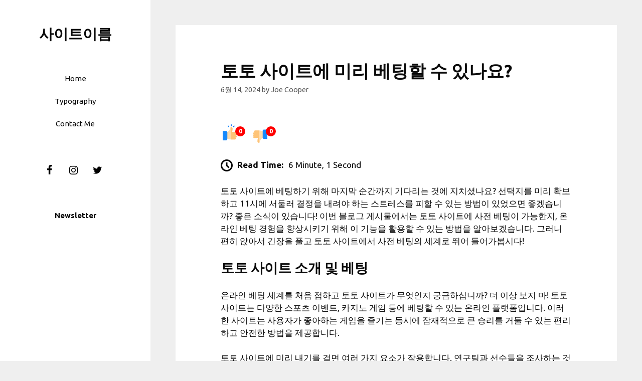

--- FILE ---
content_type: text/html; charset=UTF-8
request_url: https://www.xn--518-kt8le75d2oe0qb30zo06a.kr/%ED%86%A0%ED%86%A0-%EC%82%AC%EC%9D%B4%ED%8A%B8%EC%97%90-%EB%AF%B8%EB%A6%AC-%EB%B2%A0%ED%8C%85%ED%95%A0-%EC%88%98-%EC%9E%88%EB%82%98%EC%9A%94/
body_size: 22224
content:
<!DOCTYPE html>
<html lang="ko-KR">
<head>
	<meta charset="UTF-8">
	<meta name='robots' content='index, follow, max-image-preview:large, max-snippet:-1, max-video-preview:-1' />
<meta name="viewport" content="width=device-width, initial-scale=1">
	<!-- This site is optimized with the Yoast SEO plugin v26.7 - https://yoast.com/wordpress/plugins/seo/ -->
	<title>토토 사이트에 미리 베팅할 수 있나요? - 사이트이름</title>
	<link rel="canonical" href="https://www.xn--518-kt8le75d2oe0qb30zo06a.kr/토토-사이트에-미리-베팅할-수-있나요/" />
	<meta property="og:locale" content="ko_KR" />
	<meta property="og:type" content="article" />
	<meta property="og:title" content="토토 사이트에 미리 베팅할 수 있나요? - 사이트이름" />
	<meta property="og:description" content="토토 사이트에 베팅하기 위해 마지막 순간까지 기다리는 것에 지치셨나요? 선택지를 미리 확보하고 11시에 서둘러 결정을 내려야 하는 스트레스를 피할 수 ... Read more" />
	<meta property="og:url" content="https://www.xn--518-kt8le75d2oe0qb30zo06a.kr/토토-사이트에-미리-베팅할-수-있나요/" />
	<meta property="og:site_name" content="사이트이름" />
	<meta property="article:published_time" content="2024-06-14T10:22:00+00:00" />
	<meta property="article:modified_time" content="2024-06-17T05:06:17+00:00" />
	<meta name="author" content="Joe Cooper" />
	<meta name="twitter:card" content="summary_large_image" />
	<meta name="twitter:label1" content="글쓴이" />
	<meta name="twitter:data1" content="Joe Cooper" />
	<meta name="twitter:label2" content="예상 되는 판독 시간" />
	<meta name="twitter:data2" content="7분" />
	<script type="application/ld+json" class="yoast-schema-graph">{"@context":"https://schema.org","@graph":[{"@type":"Article","@id":"https://www.xn--518-kt8le75d2oe0qb30zo06a.kr/%ed%86%a0%ed%86%a0-%ec%82%ac%ec%9d%b4%ed%8a%b8%ec%97%90-%eb%af%b8%eb%a6%ac-%eb%b2%a0%ed%8c%85%ed%95%a0-%ec%88%98-%ec%9e%88%eb%82%98%ec%9a%94/#article","isPartOf":{"@id":"https://www.xn--518-kt8le75d2oe0qb30zo06a.kr/%ed%86%a0%ed%86%a0-%ec%82%ac%ec%9d%b4%ed%8a%b8%ec%97%90-%eb%af%b8%eb%a6%ac-%eb%b2%a0%ed%8c%85%ed%95%a0-%ec%88%98-%ec%9e%88%eb%82%98%ec%9a%94/"},"author":{"name":"Joe Cooper","@id":"https://www.xn--518-kt8le75d2oe0qb30zo06a.kr/#/schema/person/3a71d187764795b72051d5ccdc234922"},"headline":"토토 사이트에 미리 베팅할 수 있나요?","datePublished":"2024-06-14T10:22:00+00:00","dateModified":"2024-06-17T05:06:17+00:00","mainEntityOfPage":{"@id":"https://www.xn--518-kt8le75d2oe0qb30zo06a.kr/%ed%86%a0%ed%86%a0-%ec%82%ac%ec%9d%b4%ed%8a%b8%ec%97%90-%eb%af%b8%eb%a6%ac-%eb%b2%a0%ed%8c%85%ed%95%a0-%ec%88%98-%ec%9e%88%eb%82%98%ec%9a%94/"},"wordCount":2,"articleSection":["Outdoors"],"inLanguage":"ko-KR"},{"@type":"WebPage","@id":"https://www.xn--518-kt8le75d2oe0qb30zo06a.kr/%ed%86%a0%ed%86%a0-%ec%82%ac%ec%9d%b4%ed%8a%b8%ec%97%90-%eb%af%b8%eb%a6%ac-%eb%b2%a0%ed%8c%85%ed%95%a0-%ec%88%98-%ec%9e%88%eb%82%98%ec%9a%94/","url":"https://www.xn--518-kt8le75d2oe0qb30zo06a.kr/%ed%86%a0%ed%86%a0-%ec%82%ac%ec%9d%b4%ed%8a%b8%ec%97%90-%eb%af%b8%eb%a6%ac-%eb%b2%a0%ed%8c%85%ed%95%a0-%ec%88%98-%ec%9e%88%eb%82%98%ec%9a%94/","name":"토토 사이트에 미리 베팅할 수 있나요? - 사이트이름","isPartOf":{"@id":"https://www.xn--518-kt8le75d2oe0qb30zo06a.kr/#website"},"datePublished":"2024-06-14T10:22:00+00:00","dateModified":"2024-06-17T05:06:17+00:00","author":{"@id":"https://www.xn--518-kt8le75d2oe0qb30zo06a.kr/#/schema/person/3a71d187764795b72051d5ccdc234922"},"breadcrumb":{"@id":"https://www.xn--518-kt8le75d2oe0qb30zo06a.kr/%ed%86%a0%ed%86%a0-%ec%82%ac%ec%9d%b4%ed%8a%b8%ec%97%90-%eb%af%b8%eb%a6%ac-%eb%b2%a0%ed%8c%85%ed%95%a0-%ec%88%98-%ec%9e%88%eb%82%98%ec%9a%94/#breadcrumb"},"inLanguage":"ko-KR","potentialAction":[{"@type":"ReadAction","target":["https://www.xn--518-kt8le75d2oe0qb30zo06a.kr/%ed%86%a0%ed%86%a0-%ec%82%ac%ec%9d%b4%ed%8a%b8%ec%97%90-%eb%af%b8%eb%a6%ac-%eb%b2%a0%ed%8c%85%ed%95%a0-%ec%88%98-%ec%9e%88%eb%82%98%ec%9a%94/"]}]},{"@type":"BreadcrumbList","@id":"https://www.xn--518-kt8le75d2oe0qb30zo06a.kr/%ed%86%a0%ed%86%a0-%ec%82%ac%ec%9d%b4%ed%8a%b8%ec%97%90-%eb%af%b8%eb%a6%ac-%eb%b2%a0%ed%8c%85%ed%95%a0-%ec%88%98-%ec%9e%88%eb%82%98%ec%9a%94/#breadcrumb","itemListElement":[{"@type":"ListItem","position":1,"name":"Home","item":"https://www.xn--518-kt8le75d2oe0qb30zo06a.kr/"},{"@type":"ListItem","position":2,"name":"토토 사이트에 미리 베팅할 수 있나요?"}]},{"@type":"WebSite","@id":"https://www.xn--518-kt8le75d2oe0qb30zo06a.kr/#website","url":"https://www.xn--518-kt8le75d2oe0qb30zo06a.kr/","name":"사이트이름","description":"blog","potentialAction":[{"@type":"SearchAction","target":{"@type":"EntryPoint","urlTemplate":"https://www.xn--518-kt8le75d2oe0qb30zo06a.kr/?s={search_term_string}"},"query-input":{"@type":"PropertyValueSpecification","valueRequired":true,"valueName":"search_term_string"}}],"inLanguage":"ko-KR"},{"@type":"Person","@id":"https://www.xn--518-kt8le75d2oe0qb30zo06a.kr/#/schema/person/3a71d187764795b72051d5ccdc234922","name":"Joe Cooper","image":{"@type":"ImageObject","inLanguage":"ko-KR","@id":"https://www.xn--518-kt8le75d2oe0qb30zo06a.kr/#/schema/person/image/","url":"https://secure.gravatar.com/avatar/20821f834a6a3eb379af84102dfd9769d916eaf30cad44868fff356bbc2ae3bf?s=96&d=wavatar&r=x","contentUrl":"https://secure.gravatar.com/avatar/20821f834a6a3eb379af84102dfd9769d916eaf30cad44868fff356bbc2ae3bf?s=96&d=wavatar&r=x","caption":"Joe Cooper"},"url":"https://www.xn--518-kt8le75d2oe0qb30zo06a.kr/author/joecooper/"}]}</script>
	<!-- / Yoast SEO plugin. -->


<link href='https://fonts.gstatic.com' crossorigin rel='preconnect' />
<link href='https://fonts.googleapis.com' crossorigin rel='preconnect' />
<link rel="alternate" type="application/rss+xml" title="사이트이름 &raquo; 피드" href="https://www.xn--518-kt8le75d2oe0qb30zo06a.kr/feed/" />
<link rel="alternate" type="application/rss+xml" title="사이트이름 &raquo; 댓글 피드" href="https://www.xn--518-kt8le75d2oe0qb30zo06a.kr/comments/feed/" />
<link rel="alternate" title="oEmbed (JSON)" type="application/json+oembed" href="https://www.xn--518-kt8le75d2oe0qb30zo06a.kr/wp-json/oembed/1.0/embed?url=https%3A%2F%2Fwww.xn--518-kt8le75d2oe0qb30zo06a.kr%2F%25ed%2586%25a0%25ed%2586%25a0-%25ec%2582%25ac%25ec%259d%25b4%25ed%258a%25b8%25ec%2597%2590-%25eb%25af%25b8%25eb%25a6%25ac-%25eb%25b2%25a0%25ed%258c%2585%25ed%2595%25a0-%25ec%2588%2598-%25ec%259e%2588%25eb%2582%2598%25ec%259a%2594%2F" />
<link rel="alternate" title="oEmbed (XML)" type="text/xml+oembed" href="https://www.xn--518-kt8le75d2oe0qb30zo06a.kr/wp-json/oembed/1.0/embed?url=https%3A%2F%2Fwww.xn--518-kt8le75d2oe0qb30zo06a.kr%2F%25ed%2586%25a0%25ed%2586%25a0-%25ec%2582%25ac%25ec%259d%25b4%25ed%258a%25b8%25ec%2597%2590-%25eb%25af%25b8%25eb%25a6%25ac-%25eb%25b2%25a0%25ed%258c%2585%25ed%2595%25a0-%25ec%2588%2598-%25ec%259e%2588%25eb%2582%2598%25ec%259a%2594%2F&#038;format=xml" />
<style id='wp-img-auto-sizes-contain-inline-css'>
img:is([sizes=auto i],[sizes^="auto," i]){contain-intrinsic-size:3000px 1500px}
/*# sourceURL=wp-img-auto-sizes-contain-inline-css */
</style>
<style id='wp-emoji-styles-inline-css'>

	img.wp-smiley, img.emoji {
		display: inline !important;
		border: none !important;
		box-shadow: none !important;
		height: 1em !important;
		width: 1em !important;
		margin: 0 0.07em !important;
		vertical-align: -0.1em !important;
		background: none !important;
		padding: 0 !important;
	}
/*# sourceURL=wp-emoji-styles-inline-css */
</style>
<style id='wp-block-library-inline-css'>
:root{--wp-block-synced-color:#7a00df;--wp-block-synced-color--rgb:122,0,223;--wp-bound-block-color:var(--wp-block-synced-color);--wp-editor-canvas-background:#ddd;--wp-admin-theme-color:#007cba;--wp-admin-theme-color--rgb:0,124,186;--wp-admin-theme-color-darker-10:#006ba1;--wp-admin-theme-color-darker-10--rgb:0,107,160.5;--wp-admin-theme-color-darker-20:#005a87;--wp-admin-theme-color-darker-20--rgb:0,90,135;--wp-admin-border-width-focus:2px}@media (min-resolution:192dpi){:root{--wp-admin-border-width-focus:1.5px}}.wp-element-button{cursor:pointer}:root .has-very-light-gray-background-color{background-color:#eee}:root .has-very-dark-gray-background-color{background-color:#313131}:root .has-very-light-gray-color{color:#eee}:root .has-very-dark-gray-color{color:#313131}:root .has-vivid-green-cyan-to-vivid-cyan-blue-gradient-background{background:linear-gradient(135deg,#00d084,#0693e3)}:root .has-purple-crush-gradient-background{background:linear-gradient(135deg,#34e2e4,#4721fb 50%,#ab1dfe)}:root .has-hazy-dawn-gradient-background{background:linear-gradient(135deg,#faaca8,#dad0ec)}:root .has-subdued-olive-gradient-background{background:linear-gradient(135deg,#fafae1,#67a671)}:root .has-atomic-cream-gradient-background{background:linear-gradient(135deg,#fdd79a,#004a59)}:root .has-nightshade-gradient-background{background:linear-gradient(135deg,#330968,#31cdcf)}:root .has-midnight-gradient-background{background:linear-gradient(135deg,#020381,#2874fc)}:root{--wp--preset--font-size--normal:16px;--wp--preset--font-size--huge:42px}.has-regular-font-size{font-size:1em}.has-larger-font-size{font-size:2.625em}.has-normal-font-size{font-size:var(--wp--preset--font-size--normal)}.has-huge-font-size{font-size:var(--wp--preset--font-size--huge)}.has-text-align-center{text-align:center}.has-text-align-left{text-align:left}.has-text-align-right{text-align:right}.has-fit-text{white-space:nowrap!important}#end-resizable-editor-section{display:none}.aligncenter{clear:both}.items-justified-left{justify-content:flex-start}.items-justified-center{justify-content:center}.items-justified-right{justify-content:flex-end}.items-justified-space-between{justify-content:space-between}.screen-reader-text{border:0;clip-path:inset(50%);height:1px;margin:-1px;overflow:hidden;padding:0;position:absolute;width:1px;word-wrap:normal!important}.screen-reader-text:focus{background-color:#ddd;clip-path:none;color:#444;display:block;font-size:1em;height:auto;left:5px;line-height:normal;padding:15px 23px 14px;text-decoration:none;top:5px;width:auto;z-index:100000}html :where(.has-border-color){border-style:solid}html :where([style*=border-top-color]){border-top-style:solid}html :where([style*=border-right-color]){border-right-style:solid}html :where([style*=border-bottom-color]){border-bottom-style:solid}html :where([style*=border-left-color]){border-left-style:solid}html :where([style*=border-width]){border-style:solid}html :where([style*=border-top-width]){border-top-style:solid}html :where([style*=border-right-width]){border-right-style:solid}html :where([style*=border-bottom-width]){border-bottom-style:solid}html :where([style*=border-left-width]){border-left-style:solid}html :where(img[class*=wp-image-]){height:auto;max-width:100%}:where(figure){margin:0 0 1em}html :where(.is-position-sticky){--wp-admin--admin-bar--position-offset:var(--wp-admin--admin-bar--height,0px)}@media screen and (max-width:600px){html :where(.is-position-sticky){--wp-admin--admin-bar--position-offset:0px}}

/*# sourceURL=wp-block-library-inline-css */
</style><style id='global-styles-inline-css'>
:root{--wp--preset--aspect-ratio--square: 1;--wp--preset--aspect-ratio--4-3: 4/3;--wp--preset--aspect-ratio--3-4: 3/4;--wp--preset--aspect-ratio--3-2: 3/2;--wp--preset--aspect-ratio--2-3: 2/3;--wp--preset--aspect-ratio--16-9: 16/9;--wp--preset--aspect-ratio--9-16: 9/16;--wp--preset--color--black: #000000;--wp--preset--color--cyan-bluish-gray: #abb8c3;--wp--preset--color--white: #ffffff;--wp--preset--color--pale-pink: #f78da7;--wp--preset--color--vivid-red: #cf2e2e;--wp--preset--color--luminous-vivid-orange: #ff6900;--wp--preset--color--luminous-vivid-amber: #fcb900;--wp--preset--color--light-green-cyan: #7bdcb5;--wp--preset--color--vivid-green-cyan: #00d084;--wp--preset--color--pale-cyan-blue: #8ed1fc;--wp--preset--color--vivid-cyan-blue: #0693e3;--wp--preset--color--vivid-purple: #9b51e0;--wp--preset--color--contrast: var(--contrast);--wp--preset--color--contrast-2: var(--contrast-2);--wp--preset--color--contrast-3: var(--contrast-3);--wp--preset--color--base: var(--base);--wp--preset--color--base-2: var(--base-2);--wp--preset--color--base-3: var(--base-3);--wp--preset--color--accent: var(--accent);--wp--preset--gradient--vivid-cyan-blue-to-vivid-purple: linear-gradient(135deg,rgb(6,147,227) 0%,rgb(155,81,224) 100%);--wp--preset--gradient--light-green-cyan-to-vivid-green-cyan: linear-gradient(135deg,rgb(122,220,180) 0%,rgb(0,208,130) 100%);--wp--preset--gradient--luminous-vivid-amber-to-luminous-vivid-orange: linear-gradient(135deg,rgb(252,185,0) 0%,rgb(255,105,0) 100%);--wp--preset--gradient--luminous-vivid-orange-to-vivid-red: linear-gradient(135deg,rgb(255,105,0) 0%,rgb(207,46,46) 100%);--wp--preset--gradient--very-light-gray-to-cyan-bluish-gray: linear-gradient(135deg,rgb(238,238,238) 0%,rgb(169,184,195) 100%);--wp--preset--gradient--cool-to-warm-spectrum: linear-gradient(135deg,rgb(74,234,220) 0%,rgb(151,120,209) 20%,rgb(207,42,186) 40%,rgb(238,44,130) 60%,rgb(251,105,98) 80%,rgb(254,248,76) 100%);--wp--preset--gradient--blush-light-purple: linear-gradient(135deg,rgb(255,206,236) 0%,rgb(152,150,240) 100%);--wp--preset--gradient--blush-bordeaux: linear-gradient(135deg,rgb(254,205,165) 0%,rgb(254,45,45) 50%,rgb(107,0,62) 100%);--wp--preset--gradient--luminous-dusk: linear-gradient(135deg,rgb(255,203,112) 0%,rgb(199,81,192) 50%,rgb(65,88,208) 100%);--wp--preset--gradient--pale-ocean: linear-gradient(135deg,rgb(255,245,203) 0%,rgb(182,227,212) 50%,rgb(51,167,181) 100%);--wp--preset--gradient--electric-grass: linear-gradient(135deg,rgb(202,248,128) 0%,rgb(113,206,126) 100%);--wp--preset--gradient--midnight: linear-gradient(135deg,rgb(2,3,129) 0%,rgb(40,116,252) 100%);--wp--preset--font-size--small: 13px;--wp--preset--font-size--medium: 20px;--wp--preset--font-size--large: 36px;--wp--preset--font-size--x-large: 42px;--wp--preset--spacing--20: 0.44rem;--wp--preset--spacing--30: 0.67rem;--wp--preset--spacing--40: 1rem;--wp--preset--spacing--50: 1.5rem;--wp--preset--spacing--60: 2.25rem;--wp--preset--spacing--70: 3.38rem;--wp--preset--spacing--80: 5.06rem;--wp--preset--shadow--natural: 6px 6px 9px rgba(0, 0, 0, 0.2);--wp--preset--shadow--deep: 12px 12px 50px rgba(0, 0, 0, 0.4);--wp--preset--shadow--sharp: 6px 6px 0px rgba(0, 0, 0, 0.2);--wp--preset--shadow--outlined: 6px 6px 0px -3px rgb(255, 255, 255), 6px 6px rgb(0, 0, 0);--wp--preset--shadow--crisp: 6px 6px 0px rgb(0, 0, 0);}:where(.is-layout-flex){gap: 0.5em;}:where(.is-layout-grid){gap: 0.5em;}body .is-layout-flex{display: flex;}.is-layout-flex{flex-wrap: wrap;align-items: center;}.is-layout-flex > :is(*, div){margin: 0;}body .is-layout-grid{display: grid;}.is-layout-grid > :is(*, div){margin: 0;}:where(.wp-block-columns.is-layout-flex){gap: 2em;}:where(.wp-block-columns.is-layout-grid){gap: 2em;}:where(.wp-block-post-template.is-layout-flex){gap: 1.25em;}:where(.wp-block-post-template.is-layout-grid){gap: 1.25em;}.has-black-color{color: var(--wp--preset--color--black) !important;}.has-cyan-bluish-gray-color{color: var(--wp--preset--color--cyan-bluish-gray) !important;}.has-white-color{color: var(--wp--preset--color--white) !important;}.has-pale-pink-color{color: var(--wp--preset--color--pale-pink) !important;}.has-vivid-red-color{color: var(--wp--preset--color--vivid-red) !important;}.has-luminous-vivid-orange-color{color: var(--wp--preset--color--luminous-vivid-orange) !important;}.has-luminous-vivid-amber-color{color: var(--wp--preset--color--luminous-vivid-amber) !important;}.has-light-green-cyan-color{color: var(--wp--preset--color--light-green-cyan) !important;}.has-vivid-green-cyan-color{color: var(--wp--preset--color--vivid-green-cyan) !important;}.has-pale-cyan-blue-color{color: var(--wp--preset--color--pale-cyan-blue) !important;}.has-vivid-cyan-blue-color{color: var(--wp--preset--color--vivid-cyan-blue) !important;}.has-vivid-purple-color{color: var(--wp--preset--color--vivid-purple) !important;}.has-black-background-color{background-color: var(--wp--preset--color--black) !important;}.has-cyan-bluish-gray-background-color{background-color: var(--wp--preset--color--cyan-bluish-gray) !important;}.has-white-background-color{background-color: var(--wp--preset--color--white) !important;}.has-pale-pink-background-color{background-color: var(--wp--preset--color--pale-pink) !important;}.has-vivid-red-background-color{background-color: var(--wp--preset--color--vivid-red) !important;}.has-luminous-vivid-orange-background-color{background-color: var(--wp--preset--color--luminous-vivid-orange) !important;}.has-luminous-vivid-amber-background-color{background-color: var(--wp--preset--color--luminous-vivid-amber) !important;}.has-light-green-cyan-background-color{background-color: var(--wp--preset--color--light-green-cyan) !important;}.has-vivid-green-cyan-background-color{background-color: var(--wp--preset--color--vivid-green-cyan) !important;}.has-pale-cyan-blue-background-color{background-color: var(--wp--preset--color--pale-cyan-blue) !important;}.has-vivid-cyan-blue-background-color{background-color: var(--wp--preset--color--vivid-cyan-blue) !important;}.has-vivid-purple-background-color{background-color: var(--wp--preset--color--vivid-purple) !important;}.has-black-border-color{border-color: var(--wp--preset--color--black) !important;}.has-cyan-bluish-gray-border-color{border-color: var(--wp--preset--color--cyan-bluish-gray) !important;}.has-white-border-color{border-color: var(--wp--preset--color--white) !important;}.has-pale-pink-border-color{border-color: var(--wp--preset--color--pale-pink) !important;}.has-vivid-red-border-color{border-color: var(--wp--preset--color--vivid-red) !important;}.has-luminous-vivid-orange-border-color{border-color: var(--wp--preset--color--luminous-vivid-orange) !important;}.has-luminous-vivid-amber-border-color{border-color: var(--wp--preset--color--luminous-vivid-amber) !important;}.has-light-green-cyan-border-color{border-color: var(--wp--preset--color--light-green-cyan) !important;}.has-vivid-green-cyan-border-color{border-color: var(--wp--preset--color--vivid-green-cyan) !important;}.has-pale-cyan-blue-border-color{border-color: var(--wp--preset--color--pale-cyan-blue) !important;}.has-vivid-cyan-blue-border-color{border-color: var(--wp--preset--color--vivid-cyan-blue) !important;}.has-vivid-purple-border-color{border-color: var(--wp--preset--color--vivid-purple) !important;}.has-vivid-cyan-blue-to-vivid-purple-gradient-background{background: var(--wp--preset--gradient--vivid-cyan-blue-to-vivid-purple) !important;}.has-light-green-cyan-to-vivid-green-cyan-gradient-background{background: var(--wp--preset--gradient--light-green-cyan-to-vivid-green-cyan) !important;}.has-luminous-vivid-amber-to-luminous-vivid-orange-gradient-background{background: var(--wp--preset--gradient--luminous-vivid-amber-to-luminous-vivid-orange) !important;}.has-luminous-vivid-orange-to-vivid-red-gradient-background{background: var(--wp--preset--gradient--luminous-vivid-orange-to-vivid-red) !important;}.has-very-light-gray-to-cyan-bluish-gray-gradient-background{background: var(--wp--preset--gradient--very-light-gray-to-cyan-bluish-gray) !important;}.has-cool-to-warm-spectrum-gradient-background{background: var(--wp--preset--gradient--cool-to-warm-spectrum) !important;}.has-blush-light-purple-gradient-background{background: var(--wp--preset--gradient--blush-light-purple) !important;}.has-blush-bordeaux-gradient-background{background: var(--wp--preset--gradient--blush-bordeaux) !important;}.has-luminous-dusk-gradient-background{background: var(--wp--preset--gradient--luminous-dusk) !important;}.has-pale-ocean-gradient-background{background: var(--wp--preset--gradient--pale-ocean) !important;}.has-electric-grass-gradient-background{background: var(--wp--preset--gradient--electric-grass) !important;}.has-midnight-gradient-background{background: var(--wp--preset--gradient--midnight) !important;}.has-small-font-size{font-size: var(--wp--preset--font-size--small) !important;}.has-medium-font-size{font-size: var(--wp--preset--font-size--medium) !important;}.has-large-font-size{font-size: var(--wp--preset--font-size--large) !important;}.has-x-large-font-size{font-size: var(--wp--preset--font-size--x-large) !important;}
/*# sourceURL=global-styles-inline-css */
</style>

<style id='classic-theme-styles-inline-css'>
/*! This file is auto-generated */
.wp-block-button__link{color:#fff;background-color:#32373c;border-radius:9999px;box-shadow:none;text-decoration:none;padding:calc(.667em + 2px) calc(1.333em + 2px);font-size:1.125em}.wp-block-file__button{background:#32373c;color:#fff;text-decoration:none}
/*# sourceURL=/wp-includes/css/classic-themes.min.css */
</style>
<link rel='stylesheet' id='dashicons-css' href='https://www.xn--518-kt8le75d2oe0qb30zo06a.kr/wp-includes/css/dashicons.min.css?ver=6.9' media='all' />
<link rel='stylesheet' id='admin-bar-css' href='https://www.xn--518-kt8le75d2oe0qb30zo06a.kr/wp-includes/css/admin-bar.min.css?ver=6.9' media='all' />
<style id='admin-bar-inline-css'>

    /* Hide CanvasJS credits for P404 charts specifically */
    #p404RedirectChart .canvasjs-chart-credit {
        display: none !important;
    }
    
    #p404RedirectChart canvas {
        border-radius: 6px;
    }

    .p404-redirect-adminbar-weekly-title {
        font-weight: bold;
        font-size: 14px;
        color: #fff;
        margin-bottom: 6px;
    }

    #wpadminbar #wp-admin-bar-p404_free_top_button .ab-icon:before {
        content: "\f103";
        color: #dc3545;
        top: 3px;
    }
    
    #wp-admin-bar-p404_free_top_button .ab-item {
        min-width: 80px !important;
        padding: 0px !important;
    }
    
    /* Ensure proper positioning and z-index for P404 dropdown */
    .p404-redirect-adminbar-dropdown-wrap { 
        min-width: 0; 
        padding: 0;
        position: static !important;
    }
    
    #wpadminbar #wp-admin-bar-p404_free_top_button_dropdown {
        position: static !important;
    }
    
    #wpadminbar #wp-admin-bar-p404_free_top_button_dropdown .ab-item {
        padding: 0 !important;
        margin: 0 !important;
    }
    
    .p404-redirect-dropdown-container {
        min-width: 340px;
        padding: 18px 18px 12px 18px;
        background: #23282d !important;
        color: #fff;
        border-radius: 12px;
        box-shadow: 0 8px 32px rgba(0,0,0,0.25);
        margin-top: 10px;
        position: relative !important;
        z-index: 999999 !important;
        display: block !important;
        border: 1px solid #444;
    }
    
    /* Ensure P404 dropdown appears on hover */
    #wpadminbar #wp-admin-bar-p404_free_top_button .p404-redirect-dropdown-container { 
        display: none !important;
    }
    
    #wpadminbar #wp-admin-bar-p404_free_top_button:hover .p404-redirect-dropdown-container { 
        display: block !important;
    }
    
    #wpadminbar #wp-admin-bar-p404_free_top_button:hover #wp-admin-bar-p404_free_top_button_dropdown .p404-redirect-dropdown-container {
        display: block !important;
    }
    
    .p404-redirect-card {
        background: #2c3338;
        border-radius: 8px;
        padding: 18px 18px 12px 18px;
        box-shadow: 0 2px 8px rgba(0,0,0,0.07);
        display: flex;
        flex-direction: column;
        align-items: flex-start;
        border: 1px solid #444;
    }
    
    .p404-redirect-btn {
        display: inline-block;
        background: #dc3545;
        color: #fff !important;
        font-weight: bold;
        padding: 5px 22px;
        border-radius: 8px;
        text-decoration: none;
        font-size: 17px;
        transition: background 0.2s, box-shadow 0.2s;
        margin-top: 8px;
        box-shadow: 0 2px 8px rgba(220,53,69,0.15);
        text-align: center;
        line-height: 1.6;
    }
    
    .p404-redirect-btn:hover {
        background: #c82333;
        color: #fff !important;
        box-shadow: 0 4px 16px rgba(220,53,69,0.25);
    }
    
    /* Prevent conflicts with other admin bar dropdowns */
    #wpadminbar .ab-top-menu > li:hover > .ab-item,
    #wpadminbar .ab-top-menu > li.hover > .ab-item {
        z-index: auto;
    }
    
    #wpadminbar #wp-admin-bar-p404_free_top_button:hover > .ab-item {
        z-index: 999998 !important;
    }
    
/*# sourceURL=admin-bar-inline-css */
</style>
<link rel='stylesheet' id='contact-form-7-css' href='https://www.xn--518-kt8le75d2oe0qb30zo06a.kr/wp-content/plugins/contact-form-7/includes/css/styles.css?ver=6.1.4' media='all' />
<link rel='stylesheet' id='PageBuilderSandwich-css' href='https://www.xn--518-kt8le75d2oe0qb30zo06a.kr/wp-content/plugins/page-builder-sandwich/page_builder_sandwich/css/style.min.css?ver=5.1.0' media='all' />
<link rel='stylesheet' id='tranzly-css' href='https://www.xn--518-kt8le75d2oe0qb30zo06a.kr/wp-content/plugins/tranzly/includes/assets/css/tranzly.css?ver=2.0.0' media='all' />
<link rel='stylesheet' id='wp-show-posts-css' href='https://www.xn--518-kt8le75d2oe0qb30zo06a.kr/wp-content/plugins/wp-show-posts/css/wp-show-posts-min.css?ver=1.1.6' media='all' />
<link rel='stylesheet' id='generate-style-css' href='https://www.xn--518-kt8le75d2oe0qb30zo06a.kr/wp-content/themes/generatepress/assets/css/main.min.css?ver=3.4.0' media='all' />
<style id='generate-style-inline-css'>
.no-featured-image-padding .featured-image {margin-left:-70px;margin-right:-70px;}.post-image-above-header .no-featured-image-padding .inside-article .featured-image {margin-top:-70px;}@media (max-width:768px){.no-featured-image-padding .featured-image {margin-left:-40px;margin-right:-40px;}.post-image-above-header .no-featured-image-padding .inside-article .featured-image {margin-top:-40px;}}
body{background-color:#efefef;color:#0a0a0a;}a{color:#a83f19;}a:hover, a:focus, a:active{color:#000000;}.wp-block-group__inner-container{max-width:1200px;margin-left:auto;margin-right:auto;}.dropdown-click .main-navigation ul ul{display:none;visibility:hidden;}.dropdown-click .main-navigation ul ul ul.toggled-on{left:0;top:auto;position:relative;box-shadow:none;border-bottom:1px solid rgba(0,0,0,0.05);}.dropdown-click .main-navigation ul ul li:last-child > ul.toggled-on{border-bottom:0;}.dropdown-click .main-navigation ul.toggled-on, .dropdown-click .main-navigation ul li.sfHover > ul.toggled-on{display:block;left:auto;right:auto;opacity:1;visibility:visible;pointer-events:auto;height:auto;overflow:visible;float:none;}.dropdown-click .main-navigation.sub-menu-left .sub-menu.toggled-on, .dropdown-click .main-navigation.sub-menu-left ul li.sfHover > ul.toggled-on{right:0;}.dropdown-click nav ul ul ul{background-color:transparent;}.dropdown-click .widget-area .main-navigation ul ul{top:auto;position:absolute;float:none;width:100%;left:-99999px;}.dropdown-click .widget-area .main-navigation ul ul.toggled-on{position:relative;left:0;right:0;}.dropdown-click .widget-area.sidebar .main-navigation ul li.sfHover ul, .dropdown-click .widget-area.sidebar .main-navigation ul li:hover ul{right:0;left:0;}.dropdown-click .sfHover > a > .dropdown-menu-toggle > .gp-icon svg{transform:rotate(180deg);}:root{--contrast:#222222;--contrast-2:#575760;--contrast-3:#b2b2be;--base:#f0f0f0;--base-2:#f7f8f9;--base-3:#ffffff;--accent:#1e73be;}:root .has-contrast-color{color:var(--contrast);}:root .has-contrast-background-color{background-color:var(--contrast);}:root .has-contrast-2-color{color:var(--contrast-2);}:root .has-contrast-2-background-color{background-color:var(--contrast-2);}:root .has-contrast-3-color{color:var(--contrast-3);}:root .has-contrast-3-background-color{background-color:var(--contrast-3);}:root .has-base-color{color:var(--base);}:root .has-base-background-color{background-color:var(--base);}:root .has-base-2-color{color:var(--base-2);}:root .has-base-2-background-color{background-color:var(--base-2);}:root .has-base-3-color{color:var(--base-3);}:root .has-base-3-background-color{background-color:var(--base-3);}:root .has-accent-color{color:var(--accent);}:root .has-accent-background-color{background-color:var(--accent);}body, button, input, select, textarea{font-family:Ubuntu, sans-serif;}.main-title{font-size:29px;}.main-navigation a, .main-navigation .menu-toggle, .main-navigation .menu-bar-items{font-weight:300;font-size:15px;}.widget-title{font-weight:600;font-size:15px;}button:not(.menu-toggle),html input[type="button"],input[type="reset"],input[type="submit"],.button,.wp-block-button .wp-block-button__link{font-weight:600;font-size:13px;}.site-info{font-size:12px;}h1{font-weight:600;font-size:35px;}h2{font-weight:600;font-size:27px;}h3{font-size:20px;}.top-bar{background-color:#636363;color:#ffffff;}.top-bar a{color:#ffffff;}.top-bar a:hover{color:#303030;}.site-header{background-color:#ffffff;color:#0a0a0a;}.site-header a{color:#0a0a0a;}.site-header a:hover{color:#a83f19;}.main-title a,.main-title a:hover{color:#0a0a0a;}.site-description{color:#0a0a0a;}.mobile-menu-control-wrapper .menu-toggle,.mobile-menu-control-wrapper .menu-toggle:hover,.mobile-menu-control-wrapper .menu-toggle:focus,.has-inline-mobile-toggle #site-navigation.toggled{background-color:rgba(0, 0, 0, 0.02);}.main-navigation,.main-navigation ul ul{background-color:#ffffff;}.main-navigation .main-nav ul li a, .main-navigation .menu-toggle, .main-navigation .menu-bar-items{color:#0a0a0a;}.main-navigation .main-nav ul li:not([class*="current-menu-"]):hover > a, .main-navigation .main-nav ul li:not([class*="current-menu-"]):focus > a, .main-navigation .main-nav ul li.sfHover:not([class*="current-menu-"]) > a, .main-navigation .menu-bar-item:hover > a, .main-navigation .menu-bar-item.sfHover > a{color:#a83f19;background-color:#ffffff;}button.menu-toggle:hover,button.menu-toggle:focus{color:#0a0a0a;}.main-navigation .main-nav ul li[class*="current-menu-"] > a{color:#a83f19;background-color:#ffffff;}.navigation-search input[type="search"],.navigation-search input[type="search"]:active, .navigation-search input[type="search"]:focus, .main-navigation .main-nav ul li.search-item.active > a, .main-navigation .menu-bar-items .search-item.active > a{color:#a83f19;background-color:#ffffff;}.main-navigation ul ul{background-color:#a83f19;}.main-navigation .main-nav ul ul li a{color:#515151;}.main-navigation .main-nav ul ul li:not([class*="current-menu-"]):hover > a,.main-navigation .main-nav ul ul li:not([class*="current-menu-"]):focus > a, .main-navigation .main-nav ul ul li.sfHover:not([class*="current-menu-"]) > a{color:#ffffff;background-color:#a83f19;}.main-navigation .main-nav ul ul li[class*="current-menu-"] > a{color:#8f919e;background-color:#a83f19;}.separate-containers .inside-article, .separate-containers .comments-area, .separate-containers .page-header, .one-container .container, .separate-containers .paging-navigation, .inside-page-header{background-color:#ffffff;}.entry-title a{color:#0a0a0a;}.entry-title a:hover{color:#a83f19;}.entry-meta{color:#595959;}.entry-meta a{color:#595959;}.entry-meta a:hover{color:#1e73be;}.sidebar .widget{background-color:#ffffff;}.sidebar .widget .widget-title{color:#000000;}.footer-widgets{background-color:#ffffff;}.footer-widgets .widget-title{color:#000000;}.site-info{color:#878787;}.site-info a{color:#878787;}.site-info a:hover{color:#0a0101;}.footer-bar .widget_nav_menu .current-menu-item a{color:#0a0101;}input[type="text"],input[type="email"],input[type="url"],input[type="password"],input[type="search"],input[type="tel"],input[type="number"],textarea,select{color:#0a0a0a;background-color:#ffffff;border-color:#0a0a0a;}input[type="text"]:focus,input[type="email"]:focus,input[type="url"]:focus,input[type="password"]:focus,input[type="search"]:focus,input[type="tel"]:focus,input[type="number"]:focus,textarea:focus,select:focus{color:#0a0a0a;background-color:#ffffff;border-color:#0a0a0a;}button,html input[type="button"],input[type="reset"],input[type="submit"],a.button,a.wp-block-button__link:not(.has-background){color:#0a0a0a;background-color:#ffffff;}button:hover,html input[type="button"]:hover,input[type="reset"]:hover,input[type="submit"]:hover,a.button:hover,button:focus,html input[type="button"]:focus,input[type="reset"]:focus,input[type="submit"]:focus,a.button:focus,a.wp-block-button__link:not(.has-background):active,a.wp-block-button__link:not(.has-background):focus,a.wp-block-button__link:not(.has-background):hover{color:#a83f19;background-color:#ffffff;}a.generate-back-to-top{background-color:rgba( 0,0,0,0.4 );color:#ffffff;}a.generate-back-to-top:hover,a.generate-back-to-top:focus{background-color:rgba( 0,0,0,0.6 );color:#ffffff;}:root{--gp-search-modal-bg-color:var(--base-3);--gp-search-modal-text-color:var(--contrast);--gp-search-modal-overlay-bg-color:rgba(0,0,0,0.2);}@media (max-width: 768px){.main-navigation .menu-bar-item:hover > a, .main-navigation .menu-bar-item.sfHover > a{background:none;color:#0a0a0a;}}.inside-top-bar{padding:10px;}.inside-top-bar.grid-container{max-width:1220px;}.inside-header{padding:50px 40px 50px 40px;}.inside-header.grid-container{max-width:1280px;}.separate-containers .inside-article, .separate-containers .comments-area, .separate-containers .page-header, .separate-containers .paging-navigation, .one-container .site-content, .inside-page-header{padding:70px;}.site-main .wp-block-group__inner-container{padding:70px;}.separate-containers .paging-navigation{padding-top:20px;padding-bottom:20px;}.entry-content .alignwide, body:not(.no-sidebar) .entry-content .alignfull{margin-left:-70px;width:calc(100% + 140px);max-width:calc(100% + 140px);}.one-container.right-sidebar .site-main,.one-container.both-right .site-main{margin-right:70px;}.one-container.left-sidebar .site-main,.one-container.both-left .site-main{margin-left:70px;}.one-container.both-sidebars .site-main{margin:0px 70px 0px 70px;}.sidebar .widget, .page-header, .widget-area .main-navigation, .site-main > *{margin-bottom:50px;}.separate-containers .site-main{margin:50px;}.both-right .inside-left-sidebar,.both-left .inside-left-sidebar{margin-right:25px;}.both-right .inside-right-sidebar,.both-left .inside-right-sidebar{margin-left:25px;}.one-container.archive .post:not(:last-child):not(.is-loop-template-item), .one-container.blog .post:not(:last-child):not(.is-loop-template-item){padding-bottom:70px;}.separate-containers .featured-image{margin-top:50px;}.separate-containers .inside-right-sidebar, .separate-containers .inside-left-sidebar{margin-top:50px;margin-bottom:50px;}.main-navigation .main-nav ul li a,.menu-toggle,.main-navigation .menu-bar-item > a{line-height:45px;}.navigation-search input[type="search"]{height:45px;}.rtl .menu-item-has-children .dropdown-menu-toggle{padding-left:20px;}.rtl .main-navigation .main-nav ul li.menu-item-has-children > a{padding-right:20px;}.footer-widgets-container.grid-container{max-width:1280px;}.inside-site-info{padding:20px;}.inside-site-info.grid-container{max-width:1240px;}@media (max-width:768px){.separate-containers .inside-article, .separate-containers .comments-area, .separate-containers .page-header, .separate-containers .paging-navigation, .one-container .site-content, .inside-page-header{padding:40px;}.site-main .wp-block-group__inner-container{padding:40px;}.inside-header{padding-top:0px;padding-right:0px;padding-bottom:0px;padding-left:0px;}.inside-site-info{padding-right:10px;padding-left:10px;}.entry-content .alignwide, body:not(.no-sidebar) .entry-content .alignfull{margin-left:-40px;width:calc(100% + 80px);max-width:calc(100% + 80px);}.one-container .site-main .paging-navigation{margin-bottom:50px;}}/* End cached CSS */.is-right-sidebar{width:30%;}.is-left-sidebar{width:25%;}.site-content .content-area{width:100%;}@media (max-width: 768px){.main-navigation .menu-toggle,.sidebar-nav-mobile:not(#sticky-placeholder){display:block;}.main-navigation ul,.gen-sidebar-nav,.main-navigation:not(.slideout-navigation):not(.toggled) .main-nav > ul,.has-inline-mobile-toggle #site-navigation .inside-navigation > *:not(.navigation-search):not(.main-nav){display:none;}.nav-align-right .inside-navigation,.nav-align-center .inside-navigation{justify-content:space-between;}.has-inline-mobile-toggle .mobile-menu-control-wrapper{display:flex;flex-wrap:wrap;}.has-inline-mobile-toggle .inside-header{flex-direction:row;text-align:left;flex-wrap:wrap;}.has-inline-mobile-toggle .header-widget,.has-inline-mobile-toggle #site-navigation{flex-basis:100%;}.nav-float-left .has-inline-mobile-toggle #site-navigation{order:10;}}
.dynamic-author-image-rounded{border-radius:100%;}.dynamic-featured-image, .dynamic-author-image{vertical-align:middle;}.one-container.blog .dynamic-content-template:not(:last-child), .one-container.archive .dynamic-content-template:not(:last-child){padding-bottom:0px;}.dynamic-entry-excerpt > p:last-child{margin-bottom:0px;}
@media (max-width: 768px){.main-navigation .main-nav ul li a,.main-navigation .menu-toggle,.main-navigation .mobile-bar-items a,.main-navigation .menu-bar-item > a{line-height:65px;}.main-navigation .site-logo.navigation-logo img, .mobile-header-navigation .site-logo.mobile-header-logo img, .navigation-search input[type="search"]{height:65px;}}
/*# sourceURL=generate-style-inline-css */
</style>
<link rel='stylesheet' id='generate-google-fonts-css' href='https://fonts.googleapis.com/css?family=Ubuntu%3Aregular%2Citalic%2C700%2C700italic&#038;display=auto&#038;ver=3.4.0' media='all' />
<link rel='stylesheet' id='generate-blog-columns-css' href='https://www.xn--518-kt8le75d2oe0qb30zo06a.kr/wp-content/plugins/gp-premium/blog/functions/css/columns.min.css?ver=2.3.1' media='all' />
<link rel='stylesheet' id='booster-extension-social-icons-css' href='https://www.xn--518-kt8le75d2oe0qb30zo06a.kr/wp-content/plugins/booster-extension/assets/css/social-icons.min.css?ver=6.9' media='all' />
<link rel='stylesheet' id='booster-extension-style-css' href='https://www.xn--518-kt8le75d2oe0qb30zo06a.kr/wp-content/plugins/booster-extension/assets/css/style.css?ver=6.9' media='all' />
<link rel='stylesheet' id='generate-navigation-branding-css' href='https://www.xn--518-kt8le75d2oe0qb30zo06a.kr/wp-content/plugins/gp-premium/menu-plus/functions/css/navigation-branding-flex.min.css?ver=2.3.1' media='all' />
<style id='generate-navigation-branding-inline-css'>
@media (max-width: 768px){.site-header, #site-navigation, #sticky-navigation{display:none !important;opacity:0.0;}#mobile-header{display:block !important;width:100% !important;}#mobile-header .main-nav > ul{display:none;}#mobile-header.toggled .main-nav > ul, #mobile-header .menu-toggle, #mobile-header .mobile-bar-items{display:block;}#mobile-header .main-nav{-ms-flex:0 0 100%;flex:0 0 100%;-webkit-box-ordinal-group:5;-ms-flex-order:4;order:4;}.navigation-branding .main-title a, .navigation-branding .main-title a:hover, .navigation-branding .main-title a:visited{color:#0a0a0a;}}.main-navigation.has-branding.grid-container .navigation-branding, .main-navigation.has-branding:not(.grid-container) .inside-navigation:not(.grid-container) .navigation-branding{margin-left:10px;}.navigation-branding img, .site-logo.mobile-header-logo img{height:45px;width:auto;}.navigation-branding .main-title{line-height:45px;}@media (max-width: 1210px){#site-navigation .navigation-branding, #sticky-navigation .navigation-branding{margin-left:10px;}}@media (max-width: 768px){.main-navigation.has-branding.nav-align-center .menu-bar-items, .main-navigation.has-sticky-branding.navigation-stick.nav-align-center .menu-bar-items{margin-left:auto;}.navigation-branding{margin-right:auto;margin-left:10px;}.navigation-branding .main-title, .mobile-header-navigation .site-logo{margin-left:10px;}.navigation-branding img, .site-logo.mobile-header-logo{height:65px;}.navigation-branding .main-title{line-height:65px;}}
/*# sourceURL=generate-navigation-branding-inline-css */
</style>
<link rel='stylesheet' id='wp-block-paragraph-css' href='https://www.xn--518-kt8le75d2oe0qb30zo06a.kr/wp-includes/blocks/paragraph/style.min.css?ver=6.9' media='all' />
<link rel='stylesheet' id='wp-block-heading-css' href='https://www.xn--518-kt8le75d2oe0qb30zo06a.kr/wp-includes/blocks/heading/style.min.css?ver=6.9' media='all' />
<script id="PageBuilderSandwich-js-extra">
var pbsFrontendParams = {"theme_name":"generatepress","map_api_key":""};
//# sourceURL=PageBuilderSandwich-js-extra
</script>
<script src="https://www.xn--518-kt8le75d2oe0qb30zo06a.kr/wp-content/plugins/page-builder-sandwich/page_builder_sandwich/js/min/frontend-min.js?ver=5.1.0" id="PageBuilderSandwich-js"></script>
<script src="https://www.xn--518-kt8le75d2oe0qb30zo06a.kr/wp-includes/js/jquery/jquery.min.js?ver=3.7.1" id="jquery-core-js"></script>
<script src="https://www.xn--518-kt8le75d2oe0qb30zo06a.kr/wp-includes/js/jquery/jquery-migrate.min.js?ver=3.4.1" id="jquery-migrate-js"></script>
<script id="tranzly-js-extra">
var tranzly_plugin_vars = {"ajaxurl":"https://www.xn--518-kt8le75d2oe0qb30zo06a.kr/wp-admin/admin-ajax.php","plugin_url":"https://www.xn--518-kt8le75d2oe0qb30zo06a.kr/wp-content/plugins/tranzly/includes/","site_url":"https://www.xn--518-kt8le75d2oe0qb30zo06a.kr"};
//# sourceURL=tranzly-js-extra
</script>
<script src="https://www.xn--518-kt8le75d2oe0qb30zo06a.kr/wp-content/plugins/tranzly/includes/assets/js/tranzly.js?ver=2.0.0" id="tranzly-js"></script>
<link rel="https://api.w.org/" href="https://www.xn--518-kt8le75d2oe0qb30zo06a.kr/wp-json/" /><link rel="alternate" title="JSON" type="application/json" href="https://www.xn--518-kt8le75d2oe0qb30zo06a.kr/wp-json/wp/v2/posts/131" /><link rel="EditURI" type="application/rsd+xml" title="RSD" href="https://www.xn--518-kt8le75d2oe0qb30zo06a.kr/xmlrpc.php?rsd" />
<meta name="generator" content="WordPress 6.9" />
<link rel='shortlink' href='https://www.xn--518-kt8le75d2oe0qb30zo06a.kr/?p=131' />
<meta name="naver-site-verification" content="e979763e033df936d8186c6482da78ed2b3c40ee" />		<!-- HappyForms global container -->
		<script type="text/javascript">HappyForms = {};</script>
		<!-- End of HappyForms global container -->
				<style id="wp-custom-css">
			/* GeneratePress Site CSS */ @media (min-width: 1000px) {
	body {
		padding: 0 50px 50px;
		margin-left: 300px;
	}

	.site-header {
		position: fixed;
		left: 0;
		top: 0;
		width: 300px;
		z-index: 300;
		height: 100%;
		overflow: auto;
		overflow-x: hidden;
		-webkit-backface-visibility: hidden;
		-webkit-overflow-scrolling: touch;
		transition: .1s ease;
	}
	
	.admin-bar .site-header {
		top: 32px;
	}
	
	.site-header .main-navigation li {
		float: none;
	}
}

.inside-header {
  flex: 1;
  flex-direction: column;
}

.header-widget {
	order: 3;
	text-align: center;
}

.nav-float-right .inside-header .main-navigation {
	order: 2;
	margin-top: 50px;
	margin-bottom: 50px;
}

.dropdown-click .site-header .main-navigation ul ul {
    position: relative;
}

.main-navigation .main-nav>ul {
    flex-direction: column;
}

.nav-float-right .header-widget {
    margin-left: 0;
}

.nav-float-right .header-widget .widget {
    margin-bottom: 50px;
}

.nav-float-right #site-navigation {
    margin-right: auto;
}

a.button,
a.button:visited,
button,
input[type="submit"] {
	border-width: 1px;
	border-style: solid;
	border-color: inherit;
}

.mc4wp-form-fields input {
	margin-bottom: 10px;
	width: 100%;
	text-align: center;
}

.main-navigation.toggled .main-nav li {
	text-align: center !important;
}

::-webkit-input-placeholder {
	font-size: 14px;
}

::-moz-placeholder {
	font-size: 14px;
}

:-ms-input-placeholder {
	font-size: 14px;
}

:-moz-placeholder {
	font-size: 14px;
}

.no-sidebar:not(.archive):not(.blog) .inside-article > *, 
.no-sidebar:not(.archive):not(.blog) #comments,
.no-sidebar:not(.archive):not(.blog) .paging-navigation {
	max-width: 700px;
	margin-left: auto;
	margin-right: auto;
}

@media (max-width: 768px) {
	.separate-containers .site-main {
		margin-top: 20px;
		margin-bottom: 0;
	}
	
	.post {
		margin-bottom: 20px;
	}
	
	.nav-float-right .inside-header .main-navigation {
		margin-top: 0;
	}
} /* End GeneratePress Site CSS */		</style>
		<link rel='stylesheet' id='lsi-style-css' href='https://www.xn--518-kt8le75d2oe0qb30zo06a.kr/wp-content/plugins/lightweight-social-icons/css/style-min.css?ver=1.1' media='all' />
<style id='lsi-style-inline-css'>
.icon-set-lsi_widget-1 a,
			.icon-set-lsi_widget-1 a:visited,
			.icon-set-lsi_widget-1 a:focus {
				border-radius: 2px;
				background: #ffffff !important;
				color: #000000 !important;
				font-size: 20px !important;
			}

			.icon-set-lsi_widget-1 a:hover {
				background: #eaeaea !important;
				color: #000000 !important;
			}
/*# sourceURL=lsi-style-inline-css */
</style>
</head>

<body class="wp-singular post-template-default single single-post postid-131 single-format-standard wp-embed-responsive wp-theme-generatepress booster-extension post-image-above-header post-image-aligned-center sticky-menu-fade mobile-header no-sidebar nav-float-right separate-containers header-aligned-center dropdown-click-arrow dropdown-click" itemtype="https://schema.org/Blog" itemscope>
	<a class="screen-reader-text skip-link" href="#content" title="Skip to content">Skip to content</a>		<header class="site-header has-inline-mobile-toggle" id="masthead" aria-label="Site"  itemtype="https://schema.org/WPHeader" itemscope>
			<div class="inside-header grid-container">
				<div class="site-branding">
						<p class="main-title" itemprop="headline">
					<a href="https://www.xn--518-kt8le75d2oe0qb30zo06a.kr/" rel="home">사이트이름</a>
				</p>
						
					</div>	<nav class="main-navigation mobile-menu-control-wrapper" id="mobile-menu-control-wrapper" aria-label="Mobile Toggle">
				<button data-nav="site-navigation" class="menu-toggle" aria-controls="primary-menu" aria-expanded="false">
			<span class="gp-icon icon-menu-bars"><svg viewBox="0 0 512 512" aria-hidden="true" xmlns="http://www.w3.org/2000/svg" width="1em" height="1em"><path d="M0 96c0-13.255 10.745-24 24-24h464c13.255 0 24 10.745 24 24s-10.745 24-24 24H24c-13.255 0-24-10.745-24-24zm0 160c0-13.255 10.745-24 24-24h464c13.255 0 24 10.745 24 24s-10.745 24-24 24H24c-13.255 0-24-10.745-24-24zm0 160c0-13.255 10.745-24 24-24h464c13.255 0 24 10.745 24 24s-10.745 24-24 24H24c-13.255 0-24-10.745-24-24z" /></svg><svg viewBox="0 0 512 512" aria-hidden="true" xmlns="http://www.w3.org/2000/svg" width="1em" height="1em"><path d="M71.029 71.029c9.373-9.372 24.569-9.372 33.942 0L256 222.059l151.029-151.03c9.373-9.372 24.569-9.372 33.942 0 9.372 9.373 9.372 24.569 0 33.942L289.941 256l151.03 151.029c9.372 9.373 9.372 24.569 0 33.942-9.373 9.372-24.569 9.372-33.942 0L256 289.941l-151.029 151.03c-9.373 9.372-24.569 9.372-33.942 0-9.372-9.373-9.372-24.569 0-33.942L222.059 256 71.029 104.971c-9.372-9.373-9.372-24.569 0-33.942z" /></svg></span><span class="screen-reader-text">Menu</span>		</button>
	</nav>
			<nav class="main-navigation nav-align-center sub-menu-right" id="site-navigation" aria-label="Primary"  itemtype="https://schema.org/SiteNavigationElement" itemscope>
			<div class="inside-navigation grid-container">
								<button class="menu-toggle" aria-controls="primary-menu" aria-expanded="false">
					<span class="gp-icon icon-menu-bars"><svg viewBox="0 0 512 512" aria-hidden="true" xmlns="http://www.w3.org/2000/svg" width="1em" height="1em"><path d="M0 96c0-13.255 10.745-24 24-24h464c13.255 0 24 10.745 24 24s-10.745 24-24 24H24c-13.255 0-24-10.745-24-24zm0 160c0-13.255 10.745-24 24-24h464c13.255 0 24 10.745 24 24s-10.745 24-24 24H24c-13.255 0-24-10.745-24-24zm0 160c0-13.255 10.745-24 24-24h464c13.255 0 24 10.745 24 24s-10.745 24-24 24H24c-13.255 0-24-10.745-24-24z" /></svg><svg viewBox="0 0 512 512" aria-hidden="true" xmlns="http://www.w3.org/2000/svg" width="1em" height="1em"><path d="M71.029 71.029c9.373-9.372 24.569-9.372 33.942 0L256 222.059l151.029-151.03c9.373-9.372 24.569-9.372 33.942 0 9.372 9.373 9.372 24.569 0 33.942L289.941 256l151.03 151.029c9.372 9.373 9.372 24.569 0 33.942-9.373 9.372-24.569 9.372-33.942 0L256 289.941l-151.029 151.03c-9.373 9.372-24.569 9.372-33.942 0-9.372-9.373-9.372-24.569 0-33.942L222.059 256 71.029 104.971c-9.372-9.373-9.372-24.569 0-33.942z" /></svg></span><span class="screen-reader-text">Menu</span>				</button>
				<div id="primary-menu" class="main-nav"><ul id="menu-primary-sider" class=" menu sf-menu"><li id="menu-item-8" class="menu-item menu-item-type-custom menu-item-object-custom menu-item-home menu-item-8"><a href="https://www.xn--518-kt8le75d2oe0qb30zo06a.kr/">Home</a></li>
<li id="menu-item-76" class="menu-item menu-item-type-post_type menu-item-object-page menu-item-76"><a href="https://www.xn--518-kt8le75d2oe0qb30zo06a.kr/typography/">Typography</a></li>
<li id="menu-item-75" class="menu-item menu-item-type-post_type menu-item-object-page menu-item-75"><a href="https://www.xn--518-kt8le75d2oe0qb30zo06a.kr/contact-me/">Contact Me</a></li>
</ul></div>			</div>
		</nav>
					<div class="header-widget">
				<aside id="lsi_widget-1" class="widget inner-padding widget_lsi_widget"><ul class="lsi-social-icons icon-set-lsi_widget-1" style="text-align: center"><li class="lsi-social-facebook"><a class="" rel="nofollow" title="Facebook" aria-label="Facebook" href="#" ><i class="lsicon lsicon-facebook"></i></a></li><li class="lsi-social-instagram"><a class="" rel="nofollow" title="Instagram" aria-label="Instagram" href="#" ><i class="lsicon lsicon-instagram"></i></a></li><li class="lsi-social-twitter"><a class="" rel="nofollow" title="Twitter" aria-label="Twitter" href="#" ><i class="lsicon lsicon-twitter"></i></a></li></ul></aside><aside id="mc4wp_form_widget-1" class="widget inner-padding widget_mc4wp_form_widget"><h2 class="widget-title">Newsletter</h2></aside>			</div>
						</div>
		</header>
				<nav id="mobile-header" itemtype="https://schema.org/SiteNavigationElement" itemscope class="main-navigation mobile-header-navigation has-branding">
			<div class="inside-navigation grid-container grid-parent">
				<div class="navigation-branding"><p class="main-title" itemprop="headline">
							<a href="https://www.xn--518-kt8le75d2oe0qb30zo06a.kr/" rel="home">
								사이트이름
							</a>
						</p></div>					<button class="menu-toggle" aria-controls="mobile-menu" aria-expanded="false">
						<span class="gp-icon icon-menu-bars"><svg viewBox="0 0 512 512" aria-hidden="true" xmlns="http://www.w3.org/2000/svg" width="1em" height="1em"><path d="M0 96c0-13.255 10.745-24 24-24h464c13.255 0 24 10.745 24 24s-10.745 24-24 24H24c-13.255 0-24-10.745-24-24zm0 160c0-13.255 10.745-24 24-24h464c13.255 0 24 10.745 24 24s-10.745 24-24 24H24c-13.255 0-24-10.745-24-24zm0 160c0-13.255 10.745-24 24-24h464c13.255 0 24 10.745 24 24s-10.745 24-24 24H24c-13.255 0-24-10.745-24-24z" /></svg><svg viewBox="0 0 512 512" aria-hidden="true" xmlns="http://www.w3.org/2000/svg" width="1em" height="1em"><path d="M71.029 71.029c9.373-9.372 24.569-9.372 33.942 0L256 222.059l151.029-151.03c9.373-9.372 24.569-9.372 33.942 0 9.372 9.373 9.372 24.569 0 33.942L289.941 256l151.03 151.029c9.372 9.373 9.372 24.569 0 33.942-9.373 9.372-24.569 9.372-33.942 0L256 289.941l-151.029 151.03c-9.373 9.372-24.569 9.372-33.942 0-9.372-9.373-9.372-24.569 0-33.942L222.059 256 71.029 104.971c-9.372-9.373-9.372-24.569 0-33.942z" /></svg></span><span class="screen-reader-text">Menu</span>					</button>
					<div id="mobile-menu" class="main-nav"><ul id="menu-primary-sider-1" class=" menu sf-menu"><li class="menu-item menu-item-type-custom menu-item-object-custom menu-item-home menu-item-8"><a href="https://www.xn--518-kt8le75d2oe0qb30zo06a.kr/">Home</a></li>
<li class="menu-item menu-item-type-post_type menu-item-object-page menu-item-76"><a href="https://www.xn--518-kt8le75d2oe0qb30zo06a.kr/typography/">Typography</a></li>
<li class="menu-item menu-item-type-post_type menu-item-object-page menu-item-75"><a href="https://www.xn--518-kt8le75d2oe0qb30zo06a.kr/contact-me/">Contact Me</a></li>
</ul></div>			</div><!-- .inside-navigation -->
		</nav><!-- #site-navigation -->
		
	<div class="site grid-container container hfeed" id="page">
				<div class="site-content" id="content">
			
	<div class="content-area" id="primary">
		<main class="site-main" id="main">
			
<article id="post-131" class="post-131 post type-post status-publish format-standard hentry category-outdoors infinite-scroll-item no-featured-image-padding" itemtype="https://schema.org/CreativeWork" itemscope>
	<div class="inside-article">
					<header class="entry-header">
				<h1 class="entry-title" itemprop="headline">토토 사이트에 미리 베팅할 수 있나요?</h1>		<div class="entry-meta">
			<span class="posted-on"><time class="updated" datetime="2024-06-17T05:06:17+00:00" itemprop="dateModified">6월 17, 2024</time><time class="entry-date published" datetime="2024-06-14T10:22:00+00:00" itemprop="datePublished">6월 14, 2024</time></span> <span class="byline">by <span class="author vcard" itemprop="author" itemtype="https://schema.org/Person" itemscope><a class="url fn n" href="https://www.xn--518-kt8le75d2oe0qb30zo06a.kr/author/joecooper/" title="View all posts by Joe Cooper" rel="author" itemprop="url"><span class="author-name" itemprop="name">Joe Cooper</span></a></span></span> 		</div>
					</header>
			
		<div class="entry-content" itemprop="text">
			
			<div class="twp-like-dislike-button twp-like-dislike-thumb">

				
				<span data-id="131" id="twp-post-like" class="twp-post-like-dislike can-like">
		            <img src="https://www.xn--518-kt8le75d2oe0qb30zo06a.kr/wp-content/plugins/booster-extension//assets/icon/thumbs-up.svg" />		        </span>

				<span class="twp-like-count">
		            0		        </span>

				
				<span data-id="131" id="twp-post-dislike" class="twp-post-like-dislike can-dislike ">
		            <img src="https://www.xn--518-kt8le75d2oe0qb30zo06a.kr/wp-content/plugins/booster-extension//assets/icon/thumbs-down.svg" />		            
		        </span>

				<span class="twp-dislike-count">
		            0		        </span>

			</div>

		<div class='booster-block booster-read-block'>
                <div class="twp-read-time">
                	<i class="booster-icon twp-clock"></i> <span>Read Time:</span>6 Minute, 1 Second                </div>

            </div><div class="pbs-main-wrapper"><p></p>
<p>토토 사이트에 베팅하기 위해 마지막 순간까지 기다리는 것에 지치셨나요? 선택지를 미리 확보하고 11시에 서둘러 결정을 내려야 하는 스트레스를 피할 수 있는 방법이 있었으면 좋겠습니까? 좋은 소식이 있습니다! 이번 블로그 게시물에서는 토토 사이트에 사전 베팅이 가능한지, 온라인 베팅 경험을 향상시키기 위해 이 기능을 활용할 수 있는 방법을 알아보겠습니다. 그러니 편히 앉아서 긴장을 풀고 토토 사이트에서 사전 베팅의 세계로 뛰어 들어가봅시다!</p>
<p></p>
<p></p>
<h2 class="wp-block-heading">토토 사이트 소개 및 베팅</h2>
<p></p>
<p></p>
<p>온라인 베팅 세계를 처음 접하고 토토 사이트가 무엇인지 궁금하십니까? 더 이상 보지 마! 토토 사이트는 다양한 스포츠 이벤트, 카지노 게임 등에 베팅할 수 있는 온라인 플랫폼입니다. 이러한 사이트는 사용자가 좋아하는 게임을 즐기는 동시에 잠재적으로 큰 승리를 거둘 수 있는 편리하고 안전한 방법을 제공합니다.</p>
<p>토토 사이트에 미리 내기를 걸면 여러 가지 요소가 작용합니다. 연구팀과 선수들을 조사하는 것부터 확률과 추세를 분석하는 것까지 정보에 입각한 결정을 내리는 데 들어가는 것이 많습니다. 베팅을 미리 함으로써 얼리버드 보너스를 활용하고 변경하기 전에 유리한 배당률을 고정할 수 있습니다.</p>
<p>그래서 여러분이 노련한 베팅가이든 이제 막 시작하든 토토 사이트를 탐험하는 것은 재미와 수익의 기회로 가득 찬 흥미진진한 여정이 될 수 있습니다. 토토 사이트의 세계를 더 깊이 파고들고 성공적인 베팅 전략을 위한 팁을 찾는 동안 계속해서 채널을 유지하십시오.</p>
<p></p>
<p></p>
<h2 class="wp-block-heading">토토사이트 사전베팅의 개념</h2>
<p></p>
<p></p>
<p>토토 사이트에 대한 사전 베팅은 온라인 도박 세계를 강타한 혁명적인 개념입니다. 베팅을 하기 위해 마지막 순간까지 기다리는 대신, 이제 미리 계획을 세우고 베팅을 잘 확보할 수 있습니다. 이를 통해 보다 전략적인 의사 결정이 가능하고 베팅 경험을 더 잘 제어할 수 있습니다.</p>
<p>사전 베팅 옵션을 활용하여 유리한 확률을 활용하고 잠재적으로 변경되기 전에 베팅을 고정할 수 있습니다. 이를 통해 시간을 절약할 수 있을 뿐만 아니라 마지막 순간에 의사 결정을 서둘러야 하는 스트레스를 해소할 수 있습니다.</p>
<p>또한 토토 사이트에 대한 사전 베팅은 게임에서 앞서고 싶어하는 숙련된 도박꾼들에게 완전히 새로운 가능성의 영역을 열어줍니다. 가장자리를 찾는 경험 많은 베팅자든 재미를 원하는 캐주얼 플레이어든 사전 베팅은 모두에게 무언가를 제공합니다.</p>
<p>그래서 토토 사이트의 사전 베팅으로 베팅을 통제하고 도박 경험을 높일 수 있는 11시간까지 기다리는 이유는 무엇입니까? 오늘 시도해 보시고 이 혁신적인 접근 방식이 온라인 스포츠 베팅의 전반적인 즐거움과 성공을 어떻게 향상시킬 수 있는지 알아보십시오.</p>
<p></p>
<p></p>
<h2 class="wp-block-heading">사전 베팅의 이점</h2>
<p></p>
<p></p>
<p>토토 사이트에 미리 베팅을 하면 열렬한 베팅자에게 많은 혜택을 제공할 수 있습니다. 첫째, 게임 시간에 가까워지기 전에 유리한 확률을 확보할 수 있습니다. 예측이 정확한 것으로 판명되면 더 높은 지불금이 발생할 수 있습니다.</p>
<p>또한 사전에 베팅하면 베팅하는 이벤트나 경기를 자세히 조사하고 분석할 수 있는 시간이 늘어납니다. 이 추가 시간은 더 많은 정보에 입각한 결정으로 이어질 수 있으며 궁극적으로 승리 가능성을 높일 수 있습니다.</p>
<p>또한 베팅을 조기에 진행함으로써 이벤트 시작과 동시에 발생할 수 있는 마지막 순간의 서두름과 잠재적인 기술적 문제를 피할 수 있습니다. 이를 통해 불필요한 스트레스나 합병증 없이 보다 원활한 베팅 경험을 보장합니다.</p>
<p>전반적으로 토토 사이트에 미리 베팅할 수 있는 <a href="https://ggongmart.net/" target="_blank" rel="noreferrer noopener">꽁머니 3만</a>옵션을 활용하는 것은 전반적인 베팅 경험을 향상시키고 잠재적으로 예측에 더 큰 성공을 가져올 수 있는 전략적 움직임입니다.</p>
<p></p>
<p></p>
<h2 class="wp-block-heading">사전 베팅에 따른 위험 및 우려 사항</h2>
<p></p>
<p></p>
<p>Toto 사이트에 대한 사전 베팅은 경기가 시작되기도 전에 유리한 확률을 고정하고 잠재적인 승리를 확보할 수 있는 흥미로운 방법이 될 수 있습니다. 그러나 이러한 관행에 따르는 위험과 우려가 있습니다.</p>
<p>한 가지 주요 관심사는 스포츠 경기의 예측할 수 없는 특성입니다. 사전 베팅은 돈을 벌기 위한 확실한 방법처럼 보일 수 있지만 예상치 못한 부상, 기상 조건 또는 기타 예기치 못한 상황은 게임 결과에 큰 영향을 미칠 수 있습니다.</p>
<p>또 다른 위험은 확률이 이벤트로 이어질 수 있다는 것입니다. 베팅을 훨씬 미리 하고 확률이 반대로 이동하면 잠재적인 승리를 놓치는 결과를 초래할 수 있습니다.</p>
<p>또한 기술의 발전으로 해커가 온라인 베팅 플랫폼을 더 쉽게 공략할 수 있게 되었습니다. 사용 중인 사이트가 안전하지 않으면 개인 정보 및 재무 정보가 위험할 수 있습니다.</p>
<p>토토 사이트에서 사전 베팅을 하기 전에 이러한 위험을 신중하게 따져보는 것이 중요합니다. 긍정적이고 안전한 베팅 경험을 보장하기 위해 항상 조사를 수행하고 주의를 기울입니다.</p>
<p></p>
<p></p>
<h2 class="wp-block-heading">토토 사이트에 미리 베팅하는 방법은?</h2>
<p></p>
<p></p>
<p>토토 사이트에 미리 베팅을 하는 것은 게임에서 앞서고 기회를 놓치지 않는 좋은 방법이 될 수 있습니다. 베팅을 일찍 함으로써 유리한 확률을 활용하고 러시가 닥치기 전에 자신의 위치를 확보할 수 있습니다.</p>
<p>토토 사이트에 미리 내기를 걸려면 관심 있는 이벤트나 게임으로 이동하여 미리 내기를 걸 수 있는 옵션을 선택하기만 하면 됩니다. 거기에서 지분 금액을 선택하고 선택을 확인할 수 있습니다. 너무 쉬워요!</p>
<p>사전에 베팅을 함으로써 마지막 순간의 스트레스나 마감 전에 베팅을 서두르는 것도 피할 수 있습니다. 이를 통해 선택 사항을 신중하게 고려하고 연구 및 분석을 기반으로 정보에 입각한 결정을 내릴 수 있습니다.</p>
<p>그래서 왜 마지막 순간까지 기다리나요? 오늘 토토 사이트에 미리 베팅을 하여 베팅 경험을 통제하세요!</p>
<p></p>
<p></p>
<h2 class="wp-block-heading">Toto 사이트에서 성공적인 사전 베팅을 위한 팁</h2>
<p></p>
<p></p>
<p>토토 사이트에서 사전 베팅을 할 때 게임을 높이려고 합니까? 다음은 베팅을 최대한 활용하는 데 도움이 되는 성공 팁입니다.</p>
<p>우선 조사를 하세요. 과거 결과를 살펴보고, 트렌드를 분석하고, 베팅하는 팀이나 선수들과 친숙해질 수 있습니다. 이렇게 하면 가능성을 더 잘 이해하고 정보에 입각한 결정을 내릴 수 있는 기회가 증가합니다.</p>
<p>두 번째로 예산을 책정하고 그것을 고수합니다. 특히 유혹적인 제안이나 높은 지분이 포함되어 있을 때, 사전 베팅은 쉽게 진행됩니다. 자신에 대한 한도를 설정하면 재정 문제에 빠지지 않고 책임감 있게 플레이할 수 있습니다.마지막으로 인내심과 전략을 가지고 접근하세요. 감정이나 직감에 따라 충동적인 결정을 내리는 것을 피하세요. 대신, 내기를 하기 전에 각 내기를 신중하게 평가하고 모든 요소를 고려하는 시간을 가지십시오.</p>
<p>이 팁들을 따르면, 여러분은 토토 사이트에 대한 사전 베팅에 성공하고 큰 승리 가능성을 높일 수 있는 준비가 잘 되어 있을 것입니다!</p>
<p></p>
<p></p>
<h2 class="wp-block-heading">토토 사이트에 대한 사전 베팅 대안</h2>
<p></p>
<p></p>
<p>토토 사이트에 베팅하는 경우 게임 경험에 흥미와 유연성을 더할 수 있는 베팅을 미리 배치하는 다양한 대안이 있습니다. 한 가지 옵션은 라이브 베팅으로, 게임이 실시간으로 전개될 때 베팅을 할 수 있으며, 게임이 어떻게 진행되는지에 따라 전략을 조정할 수 있습니다.</p>
<p>또 다른 대안은 스프레드 베팅으로, 게임의 결과가 아닌 승리의 마진을 예측하는 것입니다. 이 독특한 형태의 베팅은 최종 점수 차이를 정확하게 예측하는 사람들에게 더 높은 지불금을 제공할 수 있습니다.</p>
<p>보다 사회적인 부분을 더 찾고자 하는 사람들을 위해, 일부 토토 사이트들은 플레이어들이 냄비에 돈을 기부하고 게임의 결과를 정확하게 예측하는 사람들에게 당첨금이 분배되는 풀 베팅을 제공합니다.</p>
<p>어떤 대안을 선택하든 토토 사이트에서 다양한 유형의 베팅을 탐색하면 전반적인 게임 경험을 향상시키고 새로운 베팅이 배치될 때마다 흥미를 유지할 수 있습니다.</p>
<p></p>
<p></p>
<h2 class="wp-block-heading">최종 의견: 토토 사이트에 미리 베팅할 가치가 있나요?</h2>
<p></p>
<p></p>
<p>최종 의견: 토토 사이트에 미리 베팅할 가치가 있습니까?</p>
<p>토토 사이트에 미리 베팅하는 것은 흥미롭고 위험할 수 있습니다. 한편으로는 잠재적으로 더 높은 확률을 확보하고 잠재적인 지불금을 늘릴 수 있는 기회가 있습니다. 하지만 경기가 열리기 전에 돌발 상황이 발생해 덜 유리한 결과로 이어질 가능성도 있습니다.</p>
<p>그것은 궁극적으로 개인의 선호도와 위험에 대한 내성으로 귀결됩니다. 어떤 사람들은 베팅을 일찍 잠그는 짜릿함에 성공할 수도 있고, 다른 사람들은 더 많은 정보를 얻기 위해 게임 시간에 가까워질 때까지 기다리는 것을 선호할 수도 있습니다. 어떤 경로를 선택하든 항상 책임감 있게 도박을 하고 잃을 수 있는 돈을 거는 것만 기억하세요.</p>
<p>빠르게 진행되는 온라인 베팅 세계에서 토토 사이트에 미리 베팅을 하는 것은 추가적인 흥분을 더할 수 있지만 주의해서 진행해야 합니다. 결정을 내리기 전에 선택지를 신중하게 따져보세요. 해피베팅!</p>
<p></p>
<p></p>
<h2 class="wp-block-heading">결론</h2>
<p></p>
<p></p>
<p>결론적으로, 토토 사이트의 세계는 끊임없이 진화하고 변화하고 있습니다. 기술이 발전하고 규제가 변화함에 따라 베팅을 미리 할 수 있는 기회도 증가합니다. 예측하지 못한 상황이나 확률의 변화로 인해 베팅을 미리 하는 것은 위험하다고 주장할 수 있지만, 더 나은 지불금을 확보하기 위한 전략적 움직임일 수 있다고 믿는 사람들도 있습니다.</p>
<p>궁극적으로 토토 사이트에 사전 베팅을 선택할지 여부는 자신의 선호도와 위험에 대한 편안함 수준에 따라 달라집니다. 어떤 사람들은 위험을 무릅쓰고 몇 주 또는 몇 달 전에 결과를 예측하는 것에 짜릿함을 느낄 수도 있고, 어떤 사람들은 더 정확한 정보를 얻기 위해 마지막 순간까지 기다리는 것을 선호할 수도 있습니다.</p>
<p>당신의 접근 방식에 관계없이 한 가지 확실한 것이 있습니다: 토토 사이트는 스포츠 베팅에 참여할 수 있는 독특하고 흥미로운 방법을 제공합니다. 그래서 모든 가능성을 탐색하고 당신의 본능이 당신을 어디로 데려가는 지 알아보면 어떨까요? 온라인 베팅의 세계는 놀라움으로 가득 차 있습니다. 기회를 잡을 준비가 되었나요?</p>
<p></p>
</div>

		<div class="twp-social-share  booster-clear">

						    <header class="twp-plugin-title twp-share-title">
			        <h2>Share</h2>
			    </header>
			
		    <div class="twp-share-container">
				<div class="twp-social-icons twp-social-facebook">										<a class="twp-icon-holder" rel="nofollow"  onclick="twp_be_popup_new_window( event,'https://www.facebook.com/sharer/sharer.php?u=http://www.xn--518-kt8le75d2oe0qb30zo06a.kr/%ed%86%a0%ed%86%a0-%ec%82%ac%ec%9d%b4%ed%8a%b8%ec%97%90-%eb%af%b8%eb%a6%ac-%eb%b2%a0%ed%8c%85%ed%95%a0-%ec%88%98-%ec%9e%88%eb%82%98%ec%9a%94/'); "  href="https://www.facebook.com/sharer/sharer.php?u=http://www.xn--518-kt8le75d2oe0qb30zo06a.kr/%ed%86%a0%ed%86%a0-%ec%82%ac%ec%9d%b4%ed%8a%b8%ec%97%90-%eb%af%b8%eb%a6%ac-%eb%b2%a0%ed%8c%85%ed%95%a0-%ec%88%98-%ec%9e%88%eb%82%98%ec%9a%94/" >
			                                <span class="twp-social-count"><span class="booster-svg-icon"><svg class="booster-svg" aria-hidden="true" role="img" focusable="false" viewbox="0 0 24 24" xmlns="http://www.w3.org/2000/svg" width="24" height="24"><path fill="currentColor" d="M 23.25 9 L 15 9 L 15 0.75 C 15 0.335938 14.664062 0 14.25 0 L 9.75 0 C 9.335938 0 9 0.335938 9 0.75 L 9 9 L 0.75 9 C 0.335938 9 0 9.335938 0 9.75 L 0 14.25 C 0 14.664062 0.335938 15 0.75 15 L 9 15 L 9 23.25 C 9 23.664062 9.335938 24 9.75 24 L 14.25 24 C 14.664062 24 15 23.664062 15 23.25 L 15 15 L 23.25 15 C 23.664062 15 24 14.664062 24 14.25 L 24 9.75 C 24 9.335938 23.664062 9 23.25 9 Z M 23.25 9" /></svg></span></span>												<span class="twp-share-media">

													<span class="twp-share-label">
                                                        <span class="booster-svg-icon"><svg class="booster-svg" aria-hidden="true" role="img" focusable="false" viewbox="0 0 24 24" xmlns="http://www.w3.org/2000/svg" width="24" height="24"><path fill="currentColor" d="M22.675 0h-21.35c-.732 0-1.325.593-1.325 1.325v21.351c0 .731.593 1.324 1.325 1.324h11.495v-9.294h-3.128v-3.622h3.128v-2.671c0-3.1 1.893-4.788 4.659-4.788 1.325 0 2.463.099 2.795.143v3.24l-1.918.001c-1.504 0-1.795.715-1.795 1.763v2.313h3.587l-.467 3.622h-3.12v9.293h6.116c.73 0 1.323-.593 1.323-1.325v-21.35c0-.732-.593-1.325-1.325-1.325z" /></svg></span>
				                                        <span class="twp-label-title">
				                                            Facebook				                                        </span>
				                                    </span>
												</span>
																					</a>
									</div><div class="twp-social-icons twp-social-twitter">										<a class="twp-icon-holder" rel="nofollow"  onclick="twp_be_popup_new_window( event,'https://twitter.com/intent/tweet?text=토토%20사이트에%20미리%20베팅할%20수%20있나요?&#038;url=http://www.xn--518-kt8le75d2oe0qb30zo06a.kr/%ed%86%a0%ed%86%a0-%ec%82%ac%ec%9d%b4%ed%8a%b8%ec%97%90-%eb%af%b8%eb%a6%ac-%eb%b2%a0%ed%8c%85%ed%95%a0-%ec%88%98-%ec%9e%88%eb%82%98%ec%9a%94/'); "  href="https://twitter.com/intent/tweet?text=토토%20사이트에%20미리%20베팅할%20수%20있나요?&#038;url=http://www.xn--518-kt8le75d2oe0qb30zo06a.kr/%ed%86%a0%ed%86%a0-%ec%82%ac%ec%9d%b4%ed%8a%b8%ec%97%90-%eb%af%b8%eb%a6%ac-%eb%b2%a0%ed%8c%85%ed%95%a0-%ec%88%98-%ec%9e%88%eb%82%98%ec%9a%94/" >
			                                <span class="twp-social-count"><span class="booster-svg-icon"><svg class="booster-svg" aria-hidden="true" role="img" focusable="false" viewbox="0 0 24 24" xmlns="http://www.w3.org/2000/svg" width="24" height="24"><path fill="currentColor" d="M 23.25 9 L 15 9 L 15 0.75 C 15 0.335938 14.664062 0 14.25 0 L 9.75 0 C 9.335938 0 9 0.335938 9 0.75 L 9 9 L 0.75 9 C 0.335938 9 0 9.335938 0 9.75 L 0 14.25 C 0 14.664062 0.335938 15 0.75 15 L 9 15 L 9 23.25 C 9 23.664062 9.335938 24 9.75 24 L 14.25 24 C 14.664062 24 15 23.664062 15 23.25 L 15 15 L 23.25 15 C 23.664062 15 24 14.664062 24 14.25 L 24 9.75 C 24 9.335938 23.664062 9 23.25 9 Z M 23.25 9" /></svg></span></span>												<span class="twp-share-media">
													<span class="twp-share-label">
                                                        <span class="booster-svg-icon"><svg class="booster-svg" aria-hidden="true" role="img" focusable="false" viewbox="0 0 24 24" xmlns="http://www.w3.org/2000/svg" width="24" height="24"><path fill="currentColor" d="M18.244 2.25h3.308l-7.227 8.26 8.502 11.24H16.17l-5.214-6.817L4.99 21.75H1.68l7.73-8.835L1.254 2.25H8.08l4.713 6.231zm-1.161 17.52h1.833L7.084 4.126H5.117z"></path></svg></span>
				                                        <span class="twp-label-title">
				                                            Twitter				                                        </span>
												    </span>
												</span>
																					</a>
									</div><div class="twp-social-icons twp-social-pinterest">										<a class="twp-icon-holder" rel="nofollow" href="javascript:twp_be_pinterest()">
											<span class="twp-social-count"><span class="booster-svg-icon"><svg class="booster-svg" aria-hidden="true" role="img" focusable="false" viewbox="0 0 24 24" xmlns="http://www.w3.org/2000/svg" width="24" height="24"><path fill="currentColor" d="M 23.25 9 L 15 9 L 15 0.75 C 15 0.335938 14.664062 0 14.25 0 L 9.75 0 C 9.335938 0 9 0.335938 9 0.75 L 9 9 L 0.75 9 C 0.335938 9 0 9.335938 0 9.75 L 0 14.25 C 0 14.664062 0.335938 15 0.75 15 L 9 15 L 9 23.25 C 9 23.664062 9.335938 24 9.75 24 L 14.25 24 C 14.664062 24 15 23.664062 15 23.25 L 15 15 L 23.25 15 C 23.664062 15 24 14.664062 24 14.25 L 24 9.75 C 24 9.335938 23.664062 9 23.25 9 Z M 23.25 9" /></svg></span></span>				                                <span class="twp-share-media">
													<span class="twp-share-label">
                                                        <span class="booster-svg-icon"><svg class="booster-svg" aria-hidden="true" role="img" focusable="false" viewbox="0 0 24 24" xmlns="http://www.w3.org/2000/svg" width="24" height="24"><path fill="currentColor" d="M12.289,2C6.617,2,3.606,5.648,3.606,9.622c0,1.846,1.025,4.146,2.666,4.878c0.25,0.111,0.381,0.063,0.439-0.169 c0.044-0.175,0.267-1.029,0.365-1.428c0.032-0.128,0.017-0.237-0.091-0.362C6.445,11.911,6.01,10.75,6.01,9.668 c0-2.777,2.194-5.464,5.933-5.464c3.23,0,5.49,2.108,5.49,5.122c0,3.407-1.794,5.768-4.13,5.768c-1.291,0-2.257-1.021-1.948-2.277 c0.372-1.495,1.089-3.112,1.089-4.191c0-0.967-0.542-1.775-1.663-1.775c-1.319,0-2.379,1.309-2.379,3.059 c0,1.115,0.394,1.869,0.394,1.869s-1.302,5.279-1.54,6.261c-0.405,1.666,0.053,4.368,0.094,4.604 c0.021,0.126,0.167,0.169,0.25,0.063c0.129-0.165,1.699-2.419,2.142-4.051c0.158-0.59,0.817-2.995,0.817-2.995 c0.43,0.784,1.681,1.446,3.013,1.446c3.963,0,6.822-3.494,6.822-7.833C20.394,5.112,16.849,2,12.289,2"></path></svg></span>
				                                        <span class="twp-label-title">
				                                            Pinterest				                                        </span>
				                                    </span>
												</span>
																					</a>
									</div><div class="twp-social-icons twp-social-linkedin">										<a class="twp-icon-holder" rel="nofollow"  onclick="twp_be_popup_new_window( event,'http://www.linkedin.com/shareArticle?mini=true&#038;title=토토%20사이트에%20미리%20베팅할%20수%20있나요?&#038;url=http://www.xn--518-kt8le75d2oe0qb30zo06a.kr/%ed%86%a0%ed%86%a0-%ec%82%ac%ec%9d%b4%ed%8a%b8%ec%97%90-%eb%af%b8%eb%a6%ac-%eb%b2%a0%ed%8c%85%ed%95%a0-%ec%88%98-%ec%9e%88%eb%82%98%ec%9a%94/'); "  href="http://www.linkedin.com/shareArticle?mini=true&#038;title=토토%20사이트에%20미리%20베팅할%20수%20있나요?&#038;url=http://www.xn--518-kt8le75d2oe0qb30zo06a.kr/%ed%86%a0%ed%86%a0-%ec%82%ac%ec%9d%b4%ed%8a%b8%ec%97%90-%eb%af%b8%eb%a6%ac-%eb%b2%a0%ed%8c%85%ed%95%a0-%ec%88%98-%ec%9e%88%eb%82%98%ec%9a%94/" >
																							<span class="twp-share-media">
				                                    <span class="share-media-nocount">
													    <svg class="booster-svg" aria-hidden="true" role="img" focusable="false" viewbox="0 0 24 24" xmlns="http://www.w3.org/2000/svg" width="24" height="24"><path fill="currentColor" d="M19.7,3H4.3C3.582,3,3,3.582,3,4.3v15.4C3,20.418,3.582,21,4.3,21h15.4c0.718,0,1.3-0.582,1.3-1.3V4.3 C21,3.582,20.418,3,19.7,3z M8.339,18.338H5.667v-8.59h2.672V18.338z M7.004,8.574c-0.857,0-1.549-0.694-1.549-1.548 c0-0.855,0.691-1.548,1.549-1.548c0.854,0,1.547,0.694,1.547,1.548C8.551,7.881,7.858,8.574,7.004,8.574z M18.339,18.338h-2.669 v-4.177c0-0.996-0.017-2.278-1.387-2.278c-1.389,0-1.601,1.086-1.601,2.206v4.249h-2.667v-8.59h2.559v1.174h0.037 c0.356-0.675,1.227-1.387,2.526-1.387c2.703,0,3.203,1.779,3.203,4.092V18.338z"></path></svg>				                                    </span>
													<span class="twp-share-label twp-label-title">
				                                        LinkedIn				                                    </span>
												</span>
																					</a>
										</div>			</div>
		</div>

	            
            <div class="booster-block booster-author-block">
                <div class="be-author-details layout-square align-left">
                    <div class="be-author-wrapper">
                        <div class="booster-row">
                            <div class="booster-column booster-column-two booster-column-mobile">
                                <div class="be-author-image">
                                    <img alt='' src='https://secure.gravatar.com/avatar/20821f834a6a3eb379af84102dfd9769d916eaf30cad44868fff356bbc2ae3bf?s=400&#038;d=wavatar&#038;r=x' class='avatar avatar-400 photo avatar-img' height='400' width='400' />                                </div>
                            </div>
                            <div class="booster-column booster-column-eight booster-column-mobile">
                                <div class="author-details">
                                                                            <header class="twp-plugin-title twp-author-title">
                                            <h2>About Post Author</h2>
                                        </header>
                                                                        <h4 class="be-author-meta be-author-name">
                                        <a href="https://www.xn--518-kt8le75d2oe0qb30zo06a.kr/author/joecooper/" class="booster-url-link">
                                            Joe Cooper                                        </a>
                                    </h4>
                                                                                                                <div class="be-author-meta be-author-email">
                                            <a href="/cdn-cgi/l/email-protection#e5c596958388819583a58b849180cb868a88" class="booster-url-link">
                                                <span class="booster-svg-icon booster-svg-envelope"><svg class="booster-svg" aria-hidden="true" role="img" focusable="false" viewbox="0 0 24 24" xmlns="http://www.w3.org/2000/svg" width="24" height="24"><path fill="currentColor" d="M0 3v18h24v-18h-24zm6.623 7.929l-4.623 5.712v-9.458l4.623 3.746zm-4.141-5.929h19.035l-9.517 7.713-9.518-7.713zm5.694 7.188l3.824 3.099 3.83-3.104 5.612 6.817h-18.779l5.513-6.812zm9.208-1.264l4.616-3.741v9.348l-4.616-5.607z" /></svg></span><span class="__cf_email__" data-cfemail="364546505b52465076585742531855595b">[email&#160;protected]</span>                                            </a>
                                        </div>
                                                                                                                                            </div>
                                <div class="be-author-profiles">
                                                                                                                                                                                                                                                                                                                                                                                                                                                                                                                                                                                                                                                                                                                                                                                                                                                                                                                                                                                                                                                                                </div>
                            </div>
                        </div>
                    </div>
                </div>
            </div>
                    <div class="booster-block booster-reactions-block">
            <div class="twp-reactions-icons">
                
                <div class="twp-reacts-wrap">
                    <a react-data="be-react-1" post-id="131" class="be-face-icons un-reacted" href="javascript:void(0)">
                        <img decoding="async" src="https://www.xn--518-kt8le75d2oe0qb30zo06a.kr/wp-content/plugins/booster-extension//assets/icon/happy.svg" alt="Happy">
                    </a>
                    <div class="twp-reaction-title">
                        Happy                    </div>
                    <div class="twp-count-percent">
                                                    <span style="display: none;" class="twp-react-count">0</span>
                        
                                                <span class="twp-react-percent"><span>0</span> %</span>
                                            </div>
                </div>

                <div class="twp-reacts-wrap">
                    <a react-data="be-react-2" post-id="131" class="be-face-icons un-reacted" href="javascript:void(0)">
                        <img decoding="async" src="https://www.xn--518-kt8le75d2oe0qb30zo06a.kr/wp-content/plugins/booster-extension//assets/icon/sad.svg" alt="Sad">
                    </a>
                    <div class="twp-reaction-title">
                        Sad                    </div>
                    <div class="twp-count-percent">
                                                    <span style="display: none;" class="twp-react-count">0</span>
                                                                        <span class="twp-react-percent"><span>0</span> %</span>
                                            </div>
                </div>

                <div class="twp-reacts-wrap">
                    <a react-data="be-react-3" post-id="131" class="be-face-icons un-reacted" href="javascript:void(0)">
                        <img decoding="async" src="https://www.xn--518-kt8le75d2oe0qb30zo06a.kr/wp-content/plugins/booster-extension//assets/icon/excited.svg" alt="Excited">
                    </a>
                    <div class="twp-reaction-title">
                        Excited                    </div>
                    <div class="twp-count-percent">
                                                    <span style="display: none;" class="twp-react-count">0</span>
                                                                        <span class="twp-react-percent"><span>0</span> %</span>
                                            </div>
                </div>

                <div class="twp-reacts-wrap">
                    <a react-data="be-react-6" post-id="131" class="be-face-icons un-reacted" href="javascript:void(0)">
                        <img decoding="async" src="https://www.xn--518-kt8le75d2oe0qb30zo06a.kr/wp-content/plugins/booster-extension//assets/icon/sleepy.svg" alt="Sleepy">
                    </a>
                    <div class="twp-reaction-title">
                        Sleepy                    </div>
                    <div class="twp-count-percent">
                                                    <span style="display: none;" class="twp-react-count">0</span>
                        
                                                <span class="twp-react-percent"><span>0</span> %</span>
                                            </div>
                </div>

                <div class="twp-reacts-wrap">
                    <a react-data="be-react-4" post-id="131" class="be-face-icons un-reacted" href="javascript:void(0)">
                        <img decoding="async" src="https://www.xn--518-kt8le75d2oe0qb30zo06a.kr/wp-content/plugins/booster-extension//assets/icon/angry.svg" alt="Angry">
                    </a>
                    <div class="twp-reaction-title">Angry</div>
                    <div class="twp-count-percent">
                                                    <span style="display: none;" class="twp-react-count">0</span>
                                                                        <span class="twp-react-percent"><span>0</span> %</span>
                        
                    </div>
                </div>

                <div class="twp-reacts-wrap">
                    <a react-data="be-react-5" post-id="131" class="be-face-icons un-reacted" href="javascript:void(0)">
                        <img decoding="async" src="https://www.xn--518-kt8le75d2oe0qb30zo06a.kr/wp-content/plugins/booster-extension//assets/icon/surprise.svg" alt="Surprise">
                    </a>
                    <div class="twp-reaction-title">Surprise</div>
                    <div class="twp-count-percent">
                                                    <span style="display: none;" class="twp-react-count">0</span>
                                                                        <span class="twp-react-percent"><span>0</span> %</span>
                                            </div>
                </div>

            </div>
        </div>		</div>

				<footer class="entry-meta" aria-label="Entry meta">
			<span class="cat-links"><span class="gp-icon icon-categories"><svg viewBox="0 0 512 512" aria-hidden="true" xmlns="http://www.w3.org/2000/svg" width="1em" height="1em"><path d="M0 112c0-26.51 21.49-48 48-48h110.014a48 48 0 0143.592 27.907l12.349 26.791A16 16 0 00228.486 128H464c26.51 0 48 21.49 48 48v224c0 26.51-21.49 48-48 48H48c-26.51 0-48-21.49-48-48V112z" /></svg></span><span class="screen-reader-text">Categories </span><a href="https://www.xn--518-kt8le75d2oe0qb30zo06a.kr/category/outdoors/" rel="category tag">Outdoors</a></span> 		<nav id="nav-below" class="post-navigation" aria-label="Posts">
			<div class="nav-previous"><span class="gp-icon icon-arrow-left"><svg viewBox="0 0 192 512" aria-hidden="true" xmlns="http://www.w3.org/2000/svg" width="1em" height="1em" fill-rule="evenodd" clip-rule="evenodd" stroke-linejoin="round" stroke-miterlimit="1.414"><path d="M178.425 138.212c0 2.265-1.133 4.813-2.832 6.512L64.276 256.001l111.317 111.277c1.7 1.7 2.832 4.247 2.832 6.513 0 2.265-1.133 4.813-2.832 6.512L161.43 394.46c-1.7 1.7-4.249 2.832-6.514 2.832-2.266 0-4.816-1.133-6.515-2.832L16.407 262.514c-1.699-1.7-2.832-4.248-2.832-6.513 0-2.265 1.133-4.813 2.832-6.512l131.994-131.947c1.7-1.699 4.249-2.831 6.515-2.831 2.265 0 4.815 1.132 6.514 2.831l14.163 14.157c1.7 1.7 2.832 3.965 2.832 6.513z" fill-rule="nonzero" /></svg></span><span class="prev"><a href="https://www.xn--518-kt8le75d2oe0qb30zo06a.kr/%ed%86%a0%ed%86%a0-%ec%82%ac%ec%9d%b4%ed%8a%b8%eb%8a%94-%ec%97%ac%eb%9f%ac-%eb%82%98%eb%9d%bc%ec%97%90%ec%84%9c-%ec%96%b4%eb%96%bb%ea%b2%8c-%eb%8b%a4%eb%a5%b8%ea%b0%80%ec%9a%94/" rel="prev">토토 사이트는 여러 나라에서 어떻게 다른가요?</a></span></div><div class="nav-next"><span class="gp-icon icon-arrow-right"><svg viewBox="0 0 192 512" aria-hidden="true" xmlns="http://www.w3.org/2000/svg" width="1em" height="1em" fill-rule="evenodd" clip-rule="evenodd" stroke-linejoin="round" stroke-miterlimit="1.414"><path d="M178.425 256.001c0 2.266-1.133 4.815-2.832 6.515L43.599 394.509c-1.7 1.7-4.248 2.833-6.514 2.833s-4.816-1.133-6.515-2.833l-14.163-14.162c-1.699-1.7-2.832-3.966-2.832-6.515 0-2.266 1.133-4.815 2.832-6.515l111.317-111.316L16.407 144.685c-1.699-1.7-2.832-4.249-2.832-6.515s1.133-4.815 2.832-6.515l14.163-14.162c1.7-1.7 4.249-2.833 6.515-2.833s4.815 1.133 6.514 2.833l131.994 131.993c1.7 1.7 2.832 4.249 2.832 6.515z" fill-rule="nonzero" /></svg></span><span class="next"><a href="https://www.xn--518-kt8le75d2oe0qb30zo06a.kr/%eb%a7%88%ec%82%ac%ec%a7%80-%ec%b9%98%eb%a3%8c%ec%82%ac%ec%9d%98-%ec%9c%a4%eb%a6%ac%ec%a0%81-%ec%a7%80%ec%b9%a8%ec%9d%80-%eb%ac%b4%ec%97%87%ec%9d%b8%ea%b0%80%ec%9a%94/" rel="next">마사지 치료사의 윤리적 지침은 무엇인가요?</a></span></div>		</nav>
				</footer>
			</div>
</article>
		</main>
	</div>

	
	</div>
</div>


<div class="site-footer">
			<footer class="site-info" aria-label="Site"  itemtype="https://schema.org/WPFooter" itemscope>
			<div class="inside-site-info grid-container">
								<div class="copyright-bar">
					<span class="copyright">&copy; 2026 사이트이름</span> &bull; Built with <a href="https://generatepress.com" itemprop="url">GeneratePress</a>				</div>
			</div>
		</footer>
		</div>

<script data-cfasync="false" src="/cdn-cgi/scripts/5c5dd728/cloudflare-static/email-decode.min.js"></script><script type="speculationrules">
{"prefetch":[{"source":"document","where":{"and":[{"href_matches":"/*"},{"not":{"href_matches":["/wp-*.php","/wp-admin/*","/wp-content/uploads/*","/wp-content/*","/wp-content/plugins/*","/wp-content/themes/generatepress/*","/*\\?(.+)"]}},{"not":{"selector_matches":"a[rel~=\"nofollow\"]"}},{"not":{"selector_matches":".no-prefetch, .no-prefetch a"}}]},"eagerness":"conservative"}]}
</script>
<script id="generate-a11y">!function(){"use strict";if("querySelector"in document&&"addEventListener"in window){var e=document.body;e.addEventListener("mousedown",function(){e.classList.add("using-mouse")}),e.addEventListener("keydown",function(){e.classList.remove("using-mouse")})}}();</script><script src="https://www.xn--518-kt8le75d2oe0qb30zo06a.kr/wp-includes/js/dist/hooks.min.js?ver=dd5603f07f9220ed27f1" id="wp-hooks-js"></script>
<script src="https://www.xn--518-kt8le75d2oe0qb30zo06a.kr/wp-includes/js/dist/i18n.min.js?ver=c26c3dc7bed366793375" id="wp-i18n-js"></script>
<script id="wp-i18n-js-after">
wp.i18n.setLocaleData( { 'text direction\u0004ltr': [ 'ltr' ] } );
//# sourceURL=wp-i18n-js-after
</script>
<script src="https://www.xn--518-kt8le75d2oe0qb30zo06a.kr/wp-content/plugins/contact-form-7/includes/swv/js/index.js?ver=6.1.4" id="swv-js"></script>
<script id="contact-form-7-js-translations">
( function( domain, translations ) {
	var localeData = translations.locale_data[ domain ] || translations.locale_data.messages;
	localeData[""].domain = domain;
	wp.i18n.setLocaleData( localeData, domain );
} )( "contact-form-7", {"translation-revision-date":"2025-12-01 02:24:27+0000","generator":"GlotPress\/4.0.3","domain":"messages","locale_data":{"messages":{"":{"domain":"messages","plural-forms":"nplurals=1; plural=0;","lang":"ko_KR"},"This contact form is placed in the wrong place.":["\uc774 \ubb38\uc758 \uc591\uc2dd\uc774 \uc798\ubabb\ub41c \uc704\uce58\uc5d0 \ubc30\uce58\ub418\uc5c8\uc2b5\ub2c8\ub2e4."],"Error:":["\uc624\ub958:"]}},"comment":{"reference":"includes\/js\/index.js"}} );
//# sourceURL=contact-form-7-js-translations
</script>
<script id="contact-form-7-js-before">
var wpcf7 = {
    "api": {
        "root": "https:\/\/www.xn--518-kt8le75d2oe0qb30zo06a.kr\/wp-json\/",
        "namespace": "contact-form-7\/v1"
    }
};
//# sourceURL=contact-form-7-js-before
</script>
<script src="https://www.xn--518-kt8le75d2oe0qb30zo06a.kr/wp-content/plugins/contact-form-7/includes/js/index.js?ver=6.1.4" id="contact-form-7-js"></script>
<script id="generate-menu-js-extra">
var generatepressMenu = {"toggleOpenedSubMenus":"1","openSubMenuLabel":"Open Sub-Menu","closeSubMenuLabel":"Close Sub-Menu"};
//# sourceURL=generate-menu-js-extra
</script>
<script src="https://www.xn--518-kt8le75d2oe0qb30zo06a.kr/wp-content/themes/generatepress/assets/js/menu.min.js?ver=3.4.0" id="generate-menu-js"></script>
<script src="https://www.xn--518-kt8le75d2oe0qb30zo06a.kr/wp-content/themes/generatepress/assets/js/dropdown-click.min.js?ver=3.4.0" id="generate-dropdown-click-js"></script>
<script src="https://www.xn--518-kt8le75d2oe0qb30zo06a.kr/wp-content/plugins/visual-footer-credit-remover/script.js?ver=6.9" id="jabvfcr_script-js"></script>
<script id="booster-extension-frontend-script-js-extra">
var booster_extension_frontend_script = {"ajax_url":"https://www.xn--518-kt8le75d2oe0qb30zo06a.kr/wp-admin/admin-ajax.php","ajax_nonce":"0611e68741"};
//# sourceURL=booster-extension-frontend-script-js-extra
</script>
<script src="https://www.xn--518-kt8le75d2oe0qb30zo06a.kr/wp-content/plugins/booster-extension/assets/js/frontend.js?ver=1.0.0" id="booster-extension-frontend-script-js"></script>
<script id="wp-emoji-settings" type="application/json">
{"baseUrl":"https://s.w.org/images/core/emoji/17.0.2/72x72/","ext":".png","svgUrl":"https://s.w.org/images/core/emoji/17.0.2/svg/","svgExt":".svg","source":{"concatemoji":"https://www.xn--518-kt8le75d2oe0qb30zo06a.kr/wp-includes/js/wp-emoji-release.min.js?ver=6.9"}}
</script>
<script type="module">
/*! This file is auto-generated */
const a=JSON.parse(document.getElementById("wp-emoji-settings").textContent),o=(window._wpemojiSettings=a,"wpEmojiSettingsSupports"),s=["flag","emoji"];function i(e){try{var t={supportTests:e,timestamp:(new Date).valueOf()};sessionStorage.setItem(o,JSON.stringify(t))}catch(e){}}function c(e,t,n){e.clearRect(0,0,e.canvas.width,e.canvas.height),e.fillText(t,0,0);t=new Uint32Array(e.getImageData(0,0,e.canvas.width,e.canvas.height).data);e.clearRect(0,0,e.canvas.width,e.canvas.height),e.fillText(n,0,0);const a=new Uint32Array(e.getImageData(0,0,e.canvas.width,e.canvas.height).data);return t.every((e,t)=>e===a[t])}function p(e,t){e.clearRect(0,0,e.canvas.width,e.canvas.height),e.fillText(t,0,0);var n=e.getImageData(16,16,1,1);for(let e=0;e<n.data.length;e++)if(0!==n.data[e])return!1;return!0}function u(e,t,n,a){switch(t){case"flag":return n(e,"\ud83c\udff3\ufe0f\u200d\u26a7\ufe0f","\ud83c\udff3\ufe0f\u200b\u26a7\ufe0f")?!1:!n(e,"\ud83c\udde8\ud83c\uddf6","\ud83c\udde8\u200b\ud83c\uddf6")&&!n(e,"\ud83c\udff4\udb40\udc67\udb40\udc62\udb40\udc65\udb40\udc6e\udb40\udc67\udb40\udc7f","\ud83c\udff4\u200b\udb40\udc67\u200b\udb40\udc62\u200b\udb40\udc65\u200b\udb40\udc6e\u200b\udb40\udc67\u200b\udb40\udc7f");case"emoji":return!a(e,"\ud83e\u1fac8")}return!1}function f(e,t,n,a){let r;const o=(r="undefined"!=typeof WorkerGlobalScope&&self instanceof WorkerGlobalScope?new OffscreenCanvas(300,150):document.createElement("canvas")).getContext("2d",{willReadFrequently:!0}),s=(o.textBaseline="top",o.font="600 32px Arial",{});return e.forEach(e=>{s[e]=t(o,e,n,a)}),s}function r(e){var t=document.createElement("script");t.src=e,t.defer=!0,document.head.appendChild(t)}a.supports={everything:!0,everythingExceptFlag:!0},new Promise(t=>{let n=function(){try{var e=JSON.parse(sessionStorage.getItem(o));if("object"==typeof e&&"number"==typeof e.timestamp&&(new Date).valueOf()<e.timestamp+604800&&"object"==typeof e.supportTests)return e.supportTests}catch(e){}return null}();if(!n){if("undefined"!=typeof Worker&&"undefined"!=typeof OffscreenCanvas&&"undefined"!=typeof URL&&URL.createObjectURL&&"undefined"!=typeof Blob)try{var e="postMessage("+f.toString()+"("+[JSON.stringify(s),u.toString(),c.toString(),p.toString()].join(",")+"));",a=new Blob([e],{type:"text/javascript"});const r=new Worker(URL.createObjectURL(a),{name:"wpTestEmojiSupports"});return void(r.onmessage=e=>{i(n=e.data),r.terminate(),t(n)})}catch(e){}i(n=f(s,u,c,p))}t(n)}).then(e=>{for(const n in e)a.supports[n]=e[n],a.supports.everything=a.supports.everything&&a.supports[n],"flag"!==n&&(a.supports.everythingExceptFlag=a.supports.everythingExceptFlag&&a.supports[n]);var t;a.supports.everythingExceptFlag=a.supports.everythingExceptFlag&&!a.supports.flag,a.supports.everything||((t=a.source||{}).concatemoji?r(t.concatemoji):t.wpemoji&&t.twemoji&&(r(t.twemoji),r(t.wpemoji)))});
//# sourceURL=https://www.xn--518-kt8le75d2oe0qb30zo06a.kr/wp-includes/js/wp-emoji-loader.min.js
</script>

<script defer src="https://static.cloudflareinsights.com/beacon.min.js/vcd15cbe7772f49c399c6a5babf22c1241717689176015" integrity="sha512-ZpsOmlRQV6y907TI0dKBHq9Md29nnaEIPlkf84rnaERnq6zvWvPUqr2ft8M1aS28oN72PdrCzSjY4U6VaAw1EQ==" data-cf-beacon='{"version":"2024.11.0","token":"d3447469a1fa46febfc1ca694054a7f1","r":1,"server_timing":{"name":{"cfCacheStatus":true,"cfEdge":true,"cfExtPri":true,"cfL4":true,"cfOrigin":true,"cfSpeedBrain":true},"location_startswith":null}}' crossorigin="anonymous"></script>
</body>
</html>
